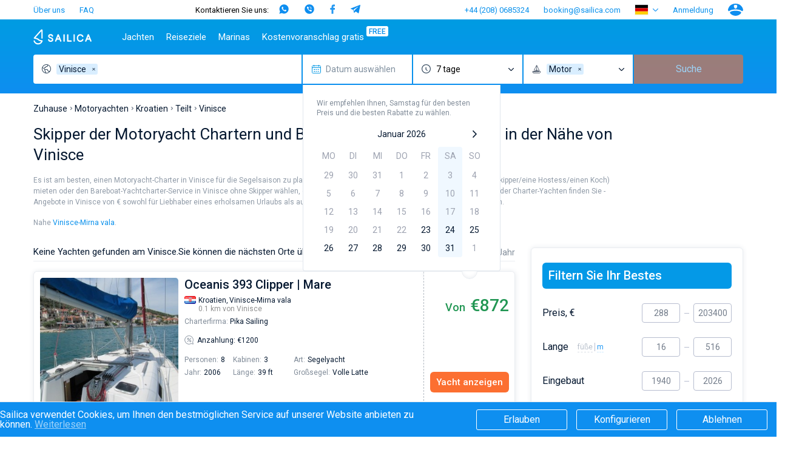

--- FILE ---
content_type: text/html; charset=UTF-8
request_url: https://sailica.com/de/catalog/croatia/vinisce/motor-yacht
body_size: 16042
content:
<!DOCTYPE html>
<html lang="de" style="overflow:hidden; touch-action:none;">
<head>
    <link rel="preconnect" href="https://fonts.googleapis.com/" crossorigin>
    <link rel="preconnect" href="https://fonts.gstatic.com/" crossorigin>
    <link rel="preload" href="https://fonts.googleapis.com/css?family=Roboto:400,500,700&subset=cyrillic" as="style" onload="this.onload=null;this.rel='stylesheet'" />
    <noscript>
        <link rel="stylesheet" media="screen" href="https://fonts.googleapis.com/css?family=Roboto:400,500,700&subset=cyrillic">
    </noscript>
    <meta name="msvalidate.01" content="860B7A7BB89EABCDAB2C9A288D507028"/>
    <meta charset="utf-8">
    <meta http-equiv="X-UA-Compatible" content="IE=edge">
    <title>Charter von der Motoryacht in Vinisce ▶️Sailica.com</title>
    <meta name="description" content="Charter von der Motoryacht oder Yachtcharter mit dem Skipper ☑️ Die besten Preise in Vinisce vom Yachtcharter-Service Sailica">
            <link rel="canonical" href="https://sailica.com/de/catalog/croatia/vinisce/motor-yacht">
    
    <meta name="robots" content="max-snippet:-1, max-image-preview:large, max-video-preview:-1"/>

                        <link rel="alternate" hreflang="en-gb" href="https://sailica.com/catalog/croatia/vinisce/motor-yacht">
                    <link rel="alternate" hreflang="en-us" href="https://sailica.com/catalog/croatia/vinisce/motor-yacht">
                    <link rel="alternate" hreflang="ru-ru" href="https://sailica.com/ru/catalog/croatia/vinisce/motor-yacht">
                    <link rel="alternate" hreflang="de-de" href="https://sailica.com/de/catalog/croatia/vinisce/motor-yacht">
                    <link rel="alternate" hreflang="uk-ua" href="https://sailica.ua/catalog/croatia/vinisce/motor-yacht">
                    <link rel="alternate" hreflang="en" href="https://sailica.com/catalog/croatia/vinisce/motor-yacht">
                    <link rel="alternate" hreflang="ru" href="https://sailica.com/ru/catalog/croatia/vinisce/motor-yacht">
                    <link rel="alternate" hreflang="de" href="https://sailica.com/de/catalog/croatia/vinisce/motor-yacht">
                    <link rel="alternate" hreflang="uk" href="https://sailica.ua/catalog/croatia/vinisce/motor-yacht">
                        <link rel="alternate" href="https://sailica.com/catalog/croatia/vinisce/motor-yacht" hreflang="x-default"/>
        <meta property="og:title" content="Charter von der Motoryacht in Vinisce ▶️Sailica.com">
    <meta property="og:description" content="Charter von der Motoryacht oder Yachtcharter mit dem Skipper ☑️ Die besten Preise in Vinisce vom Yachtcharter-Service Sailica">
    <meta property="og:image" content="https://sailica.com/frontend/img/og-de.png">
    <meta property="og:type" content="website">
    <meta property="og:url" content="https://sailica.com/de/catalog/croatia/vinisce/motor-yacht">
    <meta name="msapplication-navbutton-color" content="#377FE8">
    <meta name="apple-mobile-web-app-status-bar-style" content="#377FE8">
    <meta name="viewport" content="width=device-width, initial-scale=1, maximum-scale=1, user-scalable=no">
    <meta name="apple-itunes-app" content="app-id=1358778605">
    <link rel="apple-touch-icon" sizes="57x57" href="/icon/apple-icon-57x57.png">
    <link rel="apple-touch-icon" sizes="60x60" href="/icon/apple-icon-60x60.png">
    <link rel="apple-touch-icon" sizes="72x72" href="/icon/apple-icon-72x72.png">
    <link rel="apple-touch-icon" sizes="76x76" href="/icon/apple-icon-76x76.png">
    <link rel="apple-touch-icon" sizes="114x114" href="/icon/apple-icon-114x114.png">
    <link rel="apple-touch-icon" sizes="120x120" href="/icon/apple-icon-120x120.png">
    <link rel="apple-touch-icon" sizes="144x144" href="/icon/apple-icon-144x144.png">
    <link rel="apple-touch-icon" sizes="152x152" href="/icon/apple-icon-152x152.png">
    <link rel="apple-touch-icon" sizes="180x180" href="/icon/apple-icon-180x180.png">
    <link rel="icon" type="image/png" sizes="192x192" href="/icon/android-icon-192x192.png">
    <link rel="icon" type="image/png" sizes="32x32" href="/icon/favicon-32x32.png">
    <link rel="icon" type="image/png" sizes="96x96" href="/icon/favicon-96x96.png">
    <link rel="icon" type="image/png" sizes="16x16" href="/icon/favicon-16x16.png">
    <link rel="manifest" href="/icon/manifest.json">
    <meta name="yandex-verification" content="0c816fd7240f3676"/>
    <meta name="google-site-verification" content="3V9cBbRtPWdY1CeZFhVYkRD6kWTZMAx_AVOOrlogE4A"/>
    <meta name='wmail-verification' content='6534aaa24149bd483bfbf6d812abf281'/>
    <meta name="msapplication-TileColor" content="#377FE8">
    <meta name="msapplication-TileImage" content="/icon/ms-icon-144x144.png">
    <meta name="csrf-token" content="2WCqGiLIS7VOlTmO5JlMCnuUAV8BVQ2MbwvXiHev">
    <meta name="locale" content="de">
    <link rel="preload" media="screen" href="/frontend/app.css?id=126d4d8340ab2886c378" as="style" onload="this.onload=null;this.rel='stylesheet'">
    <noscript>
        <link rel="stylesheet" media="screen" href="/frontend/app.css?id=126d4d8340ab2886c378">
    </noscript>
    <style>
        i#solar-d-black,i#app-store-en,i#app-store-ru,i#app-store-de,i#app-store-ua{display: inline-block;background-repeat: no-repeat;background-position: center;background-size: contain;-webkit-transform: translateZ(0);transform: translateZ(0);}
        i#solar-d-black{width:118px;height:17px;background-image:url("/frontend/img/icon/solar-d-black-new.svg");}i#solar-d-black.lazy{background-image:none;}
        i#app-store-en{background-image: url("/frontend/img/icon/app-store-en.svg");}
        i#app-store-ru{background-image: url("/frontend/img/icon/app-store-ru.svg");}
        i#app-store-de{background-image: url("/frontend/img/icon/app-store-de.svg");}
        @media  only screen and (min-width:992px) and (max-width:1199px){.footer__bottom_column.last i#solar-d-black{width:90px;height:30px}.footer__bottom_column.last .footer__dev{font-size:12px}.footer__bottom_column.last .footer__app-store .app-store-de,.footer__bottom_column.last .footer__app-store .app-store-en,.footer__bottom_column.last .footer__app-store .app-store-ru{width:100px;height:35px}}
        .page_catalog .filters-wrapper .filters-content .founded.founded-desktop {
            display: block;
        }
        .wrapper-all{visibility:hidden;}
        .sailica-loader{position:fixed;width:140px;height:100px;top:0;bottom:0;margin:auto;z-index:9;pointer-events:none}i.sailica-loader__icon{background-image:url("data:image/svg+xml;utf8,<svg xmlns='http://www.w3.org/2000/svg' viewBox='0 0 14.93 24.97'><g data-name='Слой 2'><g data-name='Слой 1'><path data-name='path0 fill' d='M7.44 25A7.67 7.67 0 0 1 0 19.45a1 1 0 0 1 2-.52 5.67 5.67 0 0 0 10.44 1 10.17 10.17 0 0 1-2.85-.72 8.06 8.06 0 0 1-2.18-1.42 6.39 6.39 0 0 0-1.76-1.16 19.9 19.9 0 0 0-3.84-1C1 15.39.72 15.33.45 15a1 1 0 0 1 .15-1.4C1.44 12.68 12.12.66 12.23.54a1.52 1.52 0 0 1 2.65 1.08v12.74a1 1 0 0 1-1 1 1 1 0 0 1-1-1V2.93c-2.12 2.38-7.29 8.2-9.62 10.81a18.85 18.85 0 0 1 3.24 1 8.38 8.38 0 0 1 2.29 1.48 6.08 6.08 0 0 0 1.65 1.09 8.61 8.61 0 0 0 3.2.63 1.27 1.27 0 0 1 1.05.38 1 1 0 0 1 .24.77v.1A7.35 7.35 0 0 1 12.55 23a7.61 7.61 0 0 1-5.11 2z' style='fill:%232695e9'/></g></g></svg>");display:inline-block;background-repeat:no-repeat;background-position:center;background-size:contain;-webkit-transform:translateZ(0);transform:translateZ(0)}.sailica-loader__icon{width:60px;height:100%;margin-right:2px;-webkit-transform-origin:bottom center;-ms-transform-origin:bottom center;transform-origin:bottom center;-webkit-animation:2.4s ease-in-out infinite animBoat;animation:2.4s ease-in-out infinite animBoat}.sailica-loader__dote[dote-num="1"],.sailica-loader__dote[dote-num="2"],.sailica-loader__dote[dote-num="3"]{-webkit-animation:2.4s ease-in-out infinite moveDoteUp;animation:2.4s ease-in-out infinite moveDoteUp}.sailica-loader__dote{width:12px;height:12px;margin:0 3px;-webkit-border-radius:50%;border-radius:50%;background:#0e8ff0;overflow:hidden;-webkit-transform:translateY(6px) rotate(0) translateZ(0) scale(1);transform:translateY(6px) rotate(0) translateZ(0) scale(1)}.sailica-loader,.sailica-loader__dote{display:inline-block}.sailica-loader__dote[dote-num="2"]{-webkit-animation-delay:.3s;animation-delay:.3s}.sailica-loader__dote[dote-num="3"]{-webkit-animation-delay:.6s;animation-delay:.6s}@-webkit-keyframes animBoat{0%,100%{-webkit-transform:translateY(2px) rotate(4deg) translateZ(0) scale(1);transform:translateY(2px) rotate(4deg) translateZ(0) scale(1)}50%{-webkit-transform:translateY(-2px) rotate(-2deg) translateZ(0) scale(1);transform:translateY(-2px) rotate(-2deg) translateZ(0) scale(1)}}@keyframes  animBoat{0%,100%{-webkit-transform:translateY(2px) rotate(4deg) translateZ(0) scale(1);transform:translateY(2px) rotate(4deg) translateZ(0) scale(1)}50%{-webkit-transform:translateY(-2px) rotate(-2deg) translateZ(0) scale(1);transform:translateY(-2px) rotate(-2deg) translateZ(0) scale(1)}}@-webkit-keyframes moveDoteUp{0%,100%{-webkit-transform:translateY(6px);transform:translateY(6px)}50%{-webkit-transform:translateY(-6px);transform:translateY(-6px)}}@keyframes  moveDoteUp{0%,100%{-webkit-transform:translateY(6px);transform:translateY(6px)}50%{-webkit-transform:translateY(-6px);transform:translateY(-6px)}}
        #loading__container{display:flex;align-content:center;justify-content:center;height:100vh;width:100vw;font-family:Arial,sans-serif;font-size:16px;color:#3a4e68}#loading__container div{align-self:center}
    </style>

















                        <script>(function (w, d, s, l, i) {
        w[l] = w[l] || [];
        w[l].push({
            'gtm.start':
                new Date().getTime(), event: 'gtm.js'
        });
        var f = d.getElementsByTagName(s)[0],
            j = d.createElement(s), dl = l != 'dataLayer' ? '&l=' + l : '';
        j.defer = true;
        j.src =
            'https://www.googletagmanager.com/gtm.js?id=' + i + dl;
        f.parentNode.insertBefore(j, f);
    })(window, document, 'script', 'dataLayer', 'GTM-PKV9BTZ');
</script>
            
            <script type="application/ld+json">{"@context":"https://schema.org","@type":"BreadcrumbList","itemListElement":[{"@type":"ListItem","position":1,"name":"Zuhause","item":"https://sailica.com/de"},{"@type":"ListItem","position":2,"name":"Motoryachten","item":"https://sailica.com/de/catalog/motor-yacht"},{"@type":"ListItem","position":3,"name":"Kroatien","item":"https://sailica.com/de/catalog/croatia"},{"@type":"ListItem","position":4,"name":"Teilt","item":"https://sailica.com/de/catalog/croatia/region-split"},{"@type":"ListItem","position":5,"name":"Vinisce","item":"https://sailica.com/de/catalog/croatia/vinisce"}]}</script>
                    <script type="application/ld+json">{"@context":"https://schema.org","@type":"CreativeWorkSeries","name":"Charter von der Motoryacht in Vinisce ▶️Sailica.com","aggregateRating": {"@type": "AggregateRating","ratingValue": "4.75","bestRating": "5","ratingCount": "61"}}</script>
    </head><body class="body" style="overflow:hidden; touch-action:none;">
            <noscript>
    <iframe src="https://www.googletagmanager.com/ns.html?id=GTM-PKV9BTZ" height="0" width="0" style="display:none;visibility:hidden"></iframe>
</noscript>
    <div id="loading__container">
    <div class="sailica-loader-main">
    <i class="sailica-loader-main__icon"></i>
    <span class="sailica-loader-main__dote" dote-num="1"></span>
    <span class="sailica-loader-main__dote" dote-num="2"></span>
    <span class="sailica-loader-main__dote" dote-num="3"></span>
</div></div>
<div class="page wrapper-all" id="yacht-catalog-page"
     :class="[{'is-scroll-top': scroll.delta === -1}, {'is-mounted': isMounted}, {'is-desktop': isDesktop}, {'is-device': !isDesktop}]">
    <header class="hdr" :class="{'is-open': isHeaderBurger}" :style="headerInnerMobileStyle()">
    <div v-if="isDesktop" class="hdr-desktop">
        <div class="hdr-top content-area">
    <ul class="hdr-top-items">
        <li class="hdr-top-item">
            <a href="https://sailica.com/de/about-us"
               class="link  ">Über uns</a>
        </li>
            <li class="hdr-top-item">
            <a href="https://sailica.com/de/faq"
               class="link  ">FAQ</a>
        </li>
        </ul>
    <ul class="hdr-top-items">
        <li class="hdr-top-item">
    <div class="soc-text-block">
        Kontaktieren Sie uns:    </div>
    <div class="soc-head">
        <a href="https://wa.me/380934661696"
            rel="nofollow" target="_blank"
            class="social_head_link_wa"><i title="WhatsApp" class="wa-head"></i></a>
        <a href="viber://chat?number=380934661696"
            rel="nofollow" target="_blank"
            class="social__link social_head_link_viber"><i title="Viber" class="viber-head"></i></a>
        <a href="https://m.me/sailicacom"
            rel="nofollow" target="_blank"
            class="social_head_link_fb"><i title="Facebook" class="fb-head"></i></a>
        <a href="https://t.me/+380934661696"
            rel="nofollow" target="_blank"
            class="social_head_link_tg"><i title="Telegram" class="tg-head"></i></a>
    </div>
</li>
    </ul>
    <ul class="hdr-top-items">
        <li class="hdr-top-item">
            <a href="tel:+442080685324" class="link">+44 (208) 0685324</a>
        </li>
            <li class="hdr-top-item">
            <a href="/cdn-cgi/l/email-protection#5b3934343032353c1b283a323732383a75383436" class="link"><span class="__cf_email__" data-cfemail="cdafa2a2a6a4a3aa8dbeaca4a1a4aeace3aea2a0">[email&#160;protected]</span></a>
        </li>
            <li class="hdr-top-item">
        <span class="hdr-locale" :class="{open: isHeaderLanguages}" @click.stop="clickHeaderLanguages">
            <i class="flag de-locale-flag"></i>
        </span>
        <ul class="hdr-locale-list" :class="{open: isHeaderLanguages}" v-click-outside.stop="clickOutsideHeaderLanguages">
                                                <li class="hdr-locale-item">
                        <a id="hdr-locale-link-en" class="link" href="https://sailica.com/catalog/croatia/vinisce/motor-yacht" aria-label="Switch to en language">
                            <i class="flag en-locale-flag"></i>
                        </a>
                    </li>
                                                                <li class="hdr-locale-item">
                        <a id="hdr-locale-link-ru" class="link" href="https://sailica.com/ru/catalog/croatia/vinisce/motor-yacht" aria-label="Switch to ru language">
                            <i class="flag ru-locale-flag"></i>
                        </a>
                    </li>
                                                                                            <li class="hdr-locale-item">
                        <a id="hdr-locale-link-uk" class="link" href="https://sailica.ua/catalog/croatia/vinisce/motor-yacht" aria-label="Switch to uk language">
                            <i class="flag uk-locale-flag"></i>
                        </a>
                    </li>
                                    </ul>
    </li>
        <li v-if="lsAvailable" class="hdr-top-item favourites " :class="{'is-active': favouritesArr.length > 0}">
    <a href="https://sailica.com/de/wishlist" class="link" aria-label="Wishlist">
        <span v-if="favouritesArr.length !== 0" class="link-count">{{ favouritesArr.length }}</span>
        <span class="link-icon">
            <i class="heart heart-stroke-blue"></i>
            <i class="heart heart-fill-blue"></i>
        </span>
    </a>
</li>        <li class="hdr-top-item">
                    <button class="link" title="Anmeldung" @click.prevent="initModal('login')">
                Anmeldung            </button>
            </li>
    <li class="hdr-top-item user-icon">
        <button class="link" title="Konto" @click.prevent="initModal('login-singup')">
            <i class="user-blue"></i>
        </button>
    </li>
    </ul>
</div>        <div class="hdr-bottom">
    <div class="hdr-bottom-inner">
        <div class="hdr-menu">
            <div class="hdr-bottom-row content-area">
                <ul class="hdr-bottom-items">
                    <li class="hdr-bottom-item">
                        <a href="https://sailica.com/de" class="link logo ">
    <img src="/frontend/img/logo/sailica.svg" width="96" height="26" title="Jachtcharter: Mieten Sie eine Jacht, Segelboote und Katamarane bei Sailica Jacht Buchungssystem"
         alt="Jachtcharter: Mieten Sie eine Jacht, Segelboote und Katamarane bei Sailica Jacht Buchungssystem">
</a>                    </li>
                </ul>
                <ul class="hdr-bottom-items">
                    <li class="hdr-bottom-item is-active " @mouseover.stop="mouseOverHdrMenuItem($event)" @mouseleave.stop="mouseLeaveHdrMenuItem($event)">
        <a class="link color-1" href="https://sailica.com/de/catalog">Jachten</a>
                    <div class="hdr-bottom-sub-items-block">
                <ul class="hdr-bottom-sub-items-columns content-area">
                                            <li class="hdr-bottom-sub-items-column for-catalog">
                            <ul class="hdr-bottom-sub-items">
                                                                    <li class="hdr-bottom-sub-item  ">
                                                                                    <span class="link color-1">Beliebte Länder</span>
                                                                                                                            <ul class="hdr-bottom-sub-item-children">
                                                                                                    <li class="hdr-bottom-sub-item-child  ">
                                                        <a class="link color-1" href="https://sailica.com/de/catalog/croatia">
                                                            <span>Kroatien</span>
                                                        </a>
                                                    </li>
                                                                                                    <li class="hdr-bottom-sub-item-child  ">
                                                        <a class="link color-1" href="https://sailica.com/de/catalog/greece">
                                                            <span>Griechenland</span>
                                                        </a>
                                                    </li>
                                                                                                    <li class="hdr-bottom-sub-item-child  ">
                                                        <a class="link color-1" href="https://sailica.com/de/catalog/italy">
                                                            <span>Italien</span>
                                                        </a>
                                                    </li>
                                                                                                    <li class="hdr-bottom-sub-item-child  ">
                                                        <a class="link color-1" href="https://sailica.com/de/catalog/turkey">
                                                            <span>Türkei</span>
                                                        </a>
                                                    </li>
                                                                                                    <li class="hdr-bottom-sub-item-child  ">
                                                        <a class="link color-1" href="https://sailica.com/de/catalog/spain">
                                                            <span>Spanien</span>
                                                        </a>
                                                    </li>
                                                                                                    <li class="hdr-bottom-sub-item-child  ">
                                                        <a class="link color-1" href="https://sailica.com/de/catalog/france">
                                                            <span>Frankreich</span>
                                                        </a>
                                                    </li>
                                                                                                    <li class="hdr-bottom-sub-item-child  ">
                                                        <a class="link color-1" href="https://sailica.com/de/catalog/seychelles">
                                                            <span>Seychellen</span>
                                                        </a>
                                                    </li>
                                                                                                    <li class="hdr-bottom-sub-item-child  ">
                                                        <a class="link color-1" href="https://sailica.com/de/catalog/british-virgin-islands">
                                                            <span>Britische Jungferninseln</span>
                                                        </a>
                                                    </li>
                                                                                                    <li class="hdr-bottom-sub-item-child  ">
                                                        <a class="link color-1" href="https://sailica.com/de/catalog/martinique">
                                                            <span>Martinique</span>
                                                        </a>
                                                    </li>
                                                                                                    <li class="hdr-bottom-sub-item-child  ">
                                                        <a class="link color-1" href="https://sailica.com/de/catalog/bahamas">
                                                            <span>Bahamas</span>
                                                        </a>
                                                    </li>
                                                                                            </ul>
                                                                            </li>
                                                            </ul>
                        </li>
                                            <li class="hdr-bottom-sub-items-column for-catalog">
                            <ul class="hdr-bottom-sub-items">
                                                                    <li class="hdr-bottom-sub-item  ">
                                                                                    <span class="link color-1">Beliebte Reiseziele</span>
                                                                                                                            <ul class="hdr-bottom-sub-item-children">
                                                                                                    <li class="hdr-bottom-sub-item-child  ">
                                                        <a class="link color-1" href="https://sailica.com/de/catalog/croatia/region-split">
                                                            <span>Teilt</span>
                                                        </a>
                                                    </li>
                                                                                                    <li class="hdr-bottom-sub-item-child  ">
                                                        <a class="link color-1" href="https://sailica.com/de/catalog/croatia/region-sibenik">
                                                            <span>Sibenik</span>
                                                        </a>
                                                    </li>
                                                                                                    <li class="hdr-bottom-sub-item-child  ">
                                                        <a class="link color-1" href="https://sailica.com/de/catalog/croatia/region-zadar">
                                                            <span>Zadar</span>
                                                        </a>
                                                    </li>
                                                                                                    <li class="hdr-bottom-sub-item-child  ">
                                                        <a class="link color-1" href="https://sailica.com/de/catalog/italy/sardinia">
                                                            <span>Sardinien</span>
                                                        </a>
                                                    </li>
                                                                                                    <li class="hdr-bottom-sub-item-child  ">
                                                        <a class="link color-1" href="https://sailica.com/de/catalog/italy/sicily">
                                                            <span>Sizilien</span>
                                                        </a>
                                                    </li>
                                                                                                    <li class="hdr-bottom-sub-item-child  ">
                                                        <a class="link color-1" href="https://sailica.com/de/catalog/spain/region-ibiza">
                                                            <span>Ibiza</span>
                                                        </a>
                                                    </li>
                                                                                                    <li class="hdr-bottom-sub-item-child  ">
                                                        <a class="link color-1" href="https://sailica.com/de/catalog/greece/athens">
                                                            <span>Athen</span>
                                                        </a>
                                                    </li>
                                                                                                    <li class="hdr-bottom-sub-item-child  ">
                                                        <a class="link color-1" href="https://sailica.com/de/catalog/greece/lefkada">
                                                            <span>Lefkada</span>
                                                        </a>
                                                    </li>
                                                                                                    <li class="hdr-bottom-sub-item-child  ">
                                                        <a class="link color-1" href="https://sailica.com/de/catalog/greece/corfu">
                                                            <span>Korfu</span>
                                                        </a>
                                                    </li>
                                                                                                    <li class="hdr-bottom-sub-item-child  ">
                                                        <a class="link color-1" href="https://sailica.com/de/catalog/turkey/region-mugla">
                                                            <span>Region Mugla</span>
                                                        </a>
                                                    </li>
                                                                                            </ul>
                                                                            </li>
                                                            </ul>
                        </li>
                                            <li class="hdr-bottom-sub-items-column for-catalog">
                            <ul class="hdr-bottom-sub-items">
                                                                    <li class="hdr-bottom-sub-item  ">
                                                                                    <span class="link color-1">Beliebte Marinas</span>
                                                                                                                            <ul class="hdr-bottom-sub-item-children">
                                                                                                    <li class="hdr-bottom-sub-item-child  ">
                                                        <a class="link color-1" href="https://sailica.com/de/catalog/greece/alimos-marina">
                                                            <span>Alimos Marina</span>
                                                        </a>
                                                    </li>
                                                                                                    <li class="hdr-bottom-sub-item-child  ">
                                                        <a class="link color-1" href="https://sailica.com/de/catalog/greece/lefkas">
                                                            <span>D-Marin Lefkas</span>
                                                        </a>
                                                    </li>
                                                                                                    <li class="hdr-bottom-sub-item-child  ">
                                                        <a class="link color-1" href="https://sailica.com/de/catalog/croatia/marina-dalmacija">
                                                            <span>Marina Dalmacija</span>
                                                        </a>
                                                    </li>
                                                                                                    <li class="hdr-bottom-sub-item-child  ">
                                                        <a class="link color-1" href="https://sailica.com/de/catalog/greece/marina-gouvia">
                                                            <span>D-Marin Gouvia Marina</span>
                                                        </a>
                                                    </li>
                                                                                                    <li class="hdr-bottom-sub-item-child  ">
                                                        <a class="link color-1" href="https://sailica.com/de/catalog/croatia/marina-baotic">
                                                            <span>Marina Baotic</span>
                                                        </a>
                                                    </li>
                                                                                                    <li class="hdr-bottom-sub-item-child  ">
                                                        <a class="link color-1" href="https://sailica.com/de/catalog/croatia/marina-mandalina">
                                                            <span>Marina Mandalina</span>
                                                        </a>
                                                    </li>
                                                                                                    <li class="hdr-bottom-sub-item-child  ">
                                                        <a class="link color-1" href="https://sailica.com/de/catalog/croatia/marina-kornati">
                                                            <span>Marina Kornati</span>
                                                        </a>
                                                    </li>
                                                                                                    <li class="hdr-bottom-sub-item-child  ">
                                                        <a class="link color-1" href="https://sailica.com/de/catalog/croatia/marina-kastela">
                                                            <span>Marina Kastela</span>
                                                        </a>
                                                    </li>
                                                                                                    <li class="hdr-bottom-sub-item-child  ">
                                                        <a class="link color-1" href="https://sailica.com/de/catalog/croatia/aci-dubrovnik">
                                                            <span>ACI Dubrovnik</span>
                                                        </a>
                                                    </li>
                                                                                                    <li class="hdr-bottom-sub-item-child  ">
                                                        <a class="link color-1" href="https://sailica.com/de/catalog/croatia/veruda">
                                                            <span>Veruda</span>
                                                        </a>
                                                    </li>
                                                                                            </ul>
                                                                            </li>
                                                            </ul>
                        </li>
                                            <li class="hdr-bottom-sub-items-column for-catalog">
                            <ul class="hdr-bottom-sub-items">
                                                                    <li class="hdr-bottom-sub-item  ">
                                                                                    <span class="link color-1">Beliebte Marken</span>
                                                                                                                            <ul class="hdr-bottom-sub-item-children">
                                                                                                    <li class="hdr-bottom-sub-item-child  ">
                                                        <a class="link color-1" href="https://sailica.com/de/catalog/beneteau">
                                                            <span>Beneteau</span>
                                                        </a>
                                                    </li>
                                                                                                    <li class="hdr-bottom-sub-item-child  ">
                                                        <a class="link color-1" href="https://sailica.com/de/catalog/jeanneau">
                                                            <span>Jeanneau</span>
                                                        </a>
                                                    </li>
                                                                                                    <li class="hdr-bottom-sub-item-child  ">
                                                        <a class="link color-1" href="https://sailica.com/de/catalog/bavaria">
                                                            <span>Bavaria</span>
                                                        </a>
                                                    </li>
                                                                                                    <li class="hdr-bottom-sub-item-child  ">
                                                        <a class="link color-1" href="https://sailica.com/de/catalog/dufour">
                                                            <span>Dufour</span>
                                                        </a>
                                                    </li>
                                                                                                    <li class="hdr-bottom-sub-item-child  ">
                                                        <a class="link color-1" href="https://sailica.com/de/catalog/elan">
                                                            <span>Elan</span>
                                                        </a>
                                                    </li>
                                                                                                    <li class="hdr-bottom-sub-item-child  ">
                                                        <a class="link color-1" href="https://sailica.com/de/catalog/hanse">
                                                            <span>Hanse</span>
                                                        </a>
                                                    </li>
                                                                                                    <li class="hdr-bottom-sub-item-child  ">
                                                        <a class="link color-1" href="https://sailica.com/de/catalog/excess">
                                                            <span>Excess</span>
                                                        </a>
                                                    </li>
                                                                                                    <li class="hdr-bottom-sub-item-child  ">
                                                        <a class="link color-1" href="https://sailica.com/de/catalog/lagoon">
                                                            <span>Lagoon</span>
                                                        </a>
                                                    </li>
                                                                                                    <li class="hdr-bottom-sub-item-child  ">
                                                        <a class="link color-1" href="https://sailica.com/de/catalog/bali-catamarans">
                                                            <span>Bali</span>
                                                        </a>
                                                    </li>
                                                                                                    <li class="hdr-bottom-sub-item-child  ">
                                                        <a class="link color-1" href="https://sailica.com/de/catalog/fountaine-pajot">
                                                            <span>Fountaine Pajot</span>
                                                        </a>
                                                    </li>
                                                                                                    <li class="hdr-bottom-sub-item-child  ">
                                                        <a class="link color-1" href="https://sailica.com/de/catalog/leopard-catamarans">
                                                            <span>Leopard</span>
                                                        </a>
                                                    </li>
                                                                                            </ul>
                                                                            </li>
                                                            </ul>
                        </li>
                                            <li class="hdr-bottom-sub-items-column for-catalog">
                            <ul class="hdr-bottom-sub-items">
                                                                    <li class="hdr-bottom-sub-item  ">
                                                                                    <a class="link color-1"
                                               href="https://sailica.com/de/catalog/catamaran">Kathamarans</a>
                                                                                                                            <ul class="hdr-bottom-sub-item-children">
                                                                                                    <li class="hdr-bottom-sub-item-child  ">
                                                        <a class="link color-1" href="https://sailica.com/de/catalog?models=lagoon-40">
                                                            <span>Lagoon 40</span>
                                                        </a>
                                                    </li>
                                                                                                    <li class="hdr-bottom-sub-item-child  ">
                                                        <a class="link color-1" href="https://sailica.com/de/catalog?models=lagoon-42">
                                                            <span>Lagoon 42</span>
                                                        </a>
                                                    </li>
                                                                                                    <li class="hdr-bottom-sub-item-child  ">
                                                        <a class="link color-1" href="https://sailica.com/de/catalog?models=lagoon-46">
                                                            <span>Lagoon 46</span>
                                                        </a>
                                                    </li>
                                                                                                    <li class="hdr-bottom-sub-item-child  ">
                                                        <a class="link color-1" href="https://sailica.com/de/catalog?models=lagoon-50">
                                                            <span>Lagoon 50</span>
                                                        </a>
                                                    </li>
                                                                                                    <li class="hdr-bottom-sub-item-child  ">
                                                        <a class="link color-1" href="https://sailica.com/de/catalog?models=bali-catspace">
                                                            <span>Bali Catspace</span>
                                                        </a>
                                                    </li>
                                                                                                    <li class="hdr-bottom-sub-item-child  ">
                                                        <a class="link color-1" href="https://sailica.com/de/catalog?models=bali-42">
                                                            <span>Bali 4.2</span>
                                                        </a>
                                                    </li>
                                                                                                    <li class="hdr-bottom-sub-item-child  ">
                                                        <a class="link color-1" href="https://sailica.com/de/catalog?models=bali-46">
                                                            <span>Bali 4.6</span>
                                                        </a>
                                                    </li>
                                                                                                    <li class="hdr-bottom-sub-item-child  ">
                                                        <a class="link color-1" href="https://sailica.com/de/catalog?models=bali-54">
                                                            <span>Bali 5.4</span>
                                                        </a>
                                                    </li>
                                                                                                    <li class="hdr-bottom-sub-item-child  ">
                                                        <a class="link color-1" href="https://sailica.com/de/catalog?models=astrea-42-4-2-cab">
                                                            <span>Astrea 42</span>
                                                        </a>
                                                    </li>
                                                                                                    <li class="hdr-bottom-sub-item-child  ">
                                                        <a class="link color-1" href="https://sailica.com/de/catalog?models=excess-11">
                                                            <span>Excess 11</span>
                                                        </a>
                                                    </li>
                                                                                            </ul>
                                                                            </li>
                                                            </ul>
                        </li>
                                            <li class="hdr-bottom-sub-items-column for-catalog">
                            <ul class="hdr-bottom-sub-items">
                                                                    <li class="hdr-bottom-sub-item  ">
                                                                                    <a class="link color-1"
                                               href="https://sailica.com/de/catalog/sailing-yacht">Segelyachten</a>
                                                                                                                            <ul class="hdr-bottom-sub-item-children">
                                                                                                    <li class="hdr-bottom-sub-item-child  ">
                                                        <a class="link color-1" href="https://sailica.com/de/catalog?models=bavaria-c42">
                                                            <span>Bavaria C42</span>
                                                        </a>
                                                    </li>
                                                                                                    <li class="hdr-bottom-sub-item-child  ">
                                                        <a class="link color-1" href="https://sailica.com/de/catalog?models=bavaria-cruiser-46">
                                                            <span>Bavaria Cruiser 46</span>
                                                        </a>
                                                    </li>
                                                                                                    <li class="hdr-bottom-sub-item-child  ">
                                                        <a class="link color-1" href="https://sailica.com/de/catalog?models=bavaria-cruiser-51">
                                                            <span>Bavaria Cruiser 51</span>
                                                        </a>
                                                    </li>
                                                                                                    <li class="hdr-bottom-sub-item-child  ">
                                                        <a class="link color-1" href="https://sailica.com/de/catalog?models=oceanis-401">
                                                            <span>Oceanis 40.1</span>
                                                        </a>
                                                    </li>
                                                                                                    <li class="hdr-bottom-sub-item-child  ">
                                                        <a class="link color-1" href="https://sailica.com/de/catalog?models=oceanis-461">
                                                            <span>Oceanis 46.1</span>
                                                        </a>
                                                    </li>
                                                                                                    <li class="hdr-bottom-sub-item-child  ">
                                                        <a class="link color-1" href="https://sailica.com/de/catalog?models=oceanis-511">
                                                            <span>Oceanis 51.1</span>
                                                        </a>
                                                    </li>
                                                                                                    <li class="hdr-bottom-sub-item-child  ">
                                                        <a class="link color-1" href="https://sailica.com/de/catalog?models=jeanneau-54">
                                                            <span>Jeanneau 54</span>
                                                        </a>
                                                    </li>
                                                                                                    <li class="hdr-bottom-sub-item-child  ">
                                                        <a class="link color-1" href="https://sailica.com/de/catalog?models=sun-odyssey-440">
                                                            <span>Sun Odyssey 440</span>
                                                        </a>
                                                    </li>
                                                                                                    <li class="hdr-bottom-sub-item-child  ">
                                                        <a class="link color-1" href="https://sailica.com/de/catalog?models=sun-odyssey-410">
                                                            <span>Sun Odyssey 410</span>
                                                        </a>
                                                    </li>
                                                                                                    <li class="hdr-bottom-sub-item-child  ">
                                                        <a class="link color-1" href="https://sailica.com/de/catalog?models=dufour-460-grand-large">
                                                            <span>Dufour 46 GL</span>
                                                        </a>
                                                    </li>
                                                                                            </ul>
                                                                            </li>
                                                            </ul>
                        </li>
                                    </ul>
            </div>
            </li>
    <li class="hdr-bottom-item  " @mouseover.stop="mouseOverHdrMenuItem($event)" @mouseleave.stop="mouseLeaveHdrMenuItem($event)">
        <a class="link color-1" href="https://sailica.com/de/destinations">Reiseziele</a>
                    <div class="hdr-bottom-sub-items-block">
                <ul class="hdr-bottom-sub-items-columns content-area">
                                            <li class="hdr-bottom-sub-items-column">
                            <ul class="hdr-bottom-sub-items">
                                                                    <li class="hdr-bottom-sub-item  ">
                                                                                    <a class="link color-1"
                                               href="https://sailica.com/de/destinations/croatia">Kroatien</a>
                                                                                                                            <ul class="hdr-bottom-sub-item-children">
                                                                                                    <li class="hdr-bottom-sub-item-child  ">
                                                        <a class="link color-1" href="https://sailica.com/de/destinations/zadar">
                                                            <span>Zadar</span>
                                                        </a>
                                                    </li>
                                                                                                    <li class="hdr-bottom-sub-item-child  ">
                                                        <a class="link color-1" href="https://sailica.com/de/destinations/split">
                                                            <span>Split</span>
                                                        </a>
                                                    </li>
                                                                                                    <li class="hdr-bottom-sub-item-child  ">
                                                        <a class="link color-1" href="https://sailica.com/de/destinations/dubrovnik">
                                                            <span>Dubrovnik</span>
                                                        </a>
                                                    </li>
                                                                                                    <li class="hdr-bottom-sub-item-child  ">
                                                        <a class="link color-1" href="https://sailica.com/de/destinations/biograd">
                                                            <span>Biograd</span>
                                                        </a>
                                                    </li>
                                                                                            </ul>
                                                                            </li>
                                                            </ul>
                        </li>
                                            <li class="hdr-bottom-sub-items-column">
                            <ul class="hdr-bottom-sub-items">
                                                                    <li class="hdr-bottom-sub-item  ">
                                                                                    <a class="link color-1"
                                               href="https://sailica.com/de/destinations/greece">Griechenland</a>
                                                                                                                            <ul class="hdr-bottom-sub-item-children">
                                                                                                    <li class="hdr-bottom-sub-item-child  ">
                                                        <a class="link color-1" href="https://sailica.com/de/destinations/athens">
                                                            <span>Athen</span>
                                                        </a>
                                                    </li>
                                                                                                    <li class="hdr-bottom-sub-item-child  ">
                                                        <a class="link color-1" href="https://sailica.com/de/destinations/lefkada">
                                                            <span>Lefkada</span>
                                                        </a>
                                                    </li>
                                                                                                    <li class="hdr-bottom-sub-item-child  ">
                                                        <a class="link color-1" href="https://sailica.com/de/destinations/corfu">
                                                            <span>Korfu</span>
                                                        </a>
                                                    </li>
                                                                                                    <li class="hdr-bottom-sub-item-child  ">
                                                        <a class="link color-1" href="https://sailica.com/de/destinations/volos">
                                                            <span>Volos</span>
                                                        </a>
                                                    </li>
                                                                                                    <li class="hdr-bottom-sub-item-child  ">
                                                        <a class="link color-1" href="https://sailica.com/de/destinations/lavrion">
                                                            <span>Lavrion</span>
                                                        </a>
                                                    </li>
                                                                                            </ul>
                                                                            </li>
                                                            </ul>
                        </li>
                                            <li class="hdr-bottom-sub-items-column">
                            <ul class="hdr-bottom-sub-items">
                                                                    <li class="hdr-bottom-sub-item  ">
                                                                                    <a class="link color-1"
                                               href="https://sailica.com/de/destinations/spain">Spanien</a>
                                                                                                                            <ul class="hdr-bottom-sub-item-children">
                                                                                                    <li class="hdr-bottom-sub-item-child  ">
                                                        <a class="link color-1" href="https://sailica.com/de/destinations/region-mallorca">
                                                            <span>Mallorca</span>
                                                        </a>
                                                    </li>
                                                                                                    <li class="hdr-bottom-sub-item-child  ">
                                                        <a class="link color-1" href="https://sailica.com/de/destinations/ibiza">
                                                            <span>Ibiza</span>
                                                        </a>
                                                    </li>
                                                                                                    <li class="hdr-bottom-sub-item-child  ">
                                                        <a class="link color-1" href="https://sailica.com/de/destinations/gran-canaria-city">
                                                            <span>Gran Canaria</span>
                                                        </a>
                                                    </li>
                                                                                                    <li class="hdr-bottom-sub-item-child  ">
                                                        <a class="link color-1" href="https://sailica.com/de/destinations/canary-islands">
                                                            <span>Kanarischen Inseln</span>
                                                        </a>
                                                    </li>
                                                                                                    <li class="hdr-bottom-sub-item-child  ">
                                                        <a class="link color-1" href="https://sailica.com/de/destinations/tenerife">
                                                            <span>Teneriffa</span>
                                                        </a>
                                                    </li>
                                                                                                    <li class="hdr-bottom-sub-item-child  ">
                                                        <a class="link color-1" href="https://sailica.com/de/destinations/balearic-islands">
                                                            <span>Balearen</span>
                                                        </a>
                                                    </li>
                                                                                            </ul>
                                                                            </li>
                                                            </ul>
                        </li>
                                            <li class="hdr-bottom-sub-items-column">
                            <ul class="hdr-bottom-sub-items">
                                                                    <li class="hdr-bottom-sub-item  ">
                                                                                    <a class="link color-1"
                                               href="https://sailica.com/de/destinations/portugal">Portugal</a>
                                                                                                                            <ul class="hdr-bottom-sub-item-children">
                                                                                                    <li class="hdr-bottom-sub-item-child  ">
                                                        <a class="link color-1" href="https://sailica.com/de/destinations/azores-islands">
                                                            <span>Azoren</span>
                                                        </a>
                                                    </li>
                                                                                                    <li class="hdr-bottom-sub-item-child  ">
                                                        <a class="link color-1" href="https://sailica.com/de/destinations/region-madeira">
                                                            <span>Madeira</span>
                                                        </a>
                                                    </li>
                                                                                            </ul>
                                                                            </li>
                                                            </ul>
                        </li>
                                            <li class="hdr-bottom-sub-items-column">
                            <ul class="hdr-bottom-sub-items">
                                                                    <li class="hdr-bottom-sub-item  ">
                                                                                    <a class="link color-1"
                                               href="https://sailica.com/de/destinations/italy">Italien</a>
                                                                                                                            <ul class="hdr-bottom-sub-item-children">
                                                                                                    <li class="hdr-bottom-sub-item-child  ">
                                                        <a class="link color-1" href="https://sailica.com/de/destinations/sicily">
                                                            <span>Sizilien</span>
                                                        </a>
                                                    </li>
                                                                                                    <li class="hdr-bottom-sub-item-child  ">
                                                        <a class="link color-1" href="https://sailica.com/de/destinations/sardinia">
                                                            <span>Sardinien</span>
                                                        </a>
                                                    </li>
                                                                                                    <li class="hdr-bottom-sub-item-child  ">
                                                        <a class="link color-1" href="https://sailica.com/de/destinations/salerno">
                                                            <span>Salerno</span>
                                                        </a>
                                                    </li>
                                                                                                    <li class="hdr-bottom-sub-item-child  ">
                                                        <a class="link color-1" href="https://sailica.com/de/destinations/naples">
                                                            <span>Neapel</span>
                                                        </a>
                                                    </li>
                                                                                                    <li class="hdr-bottom-sub-item-child  ">
                                                        <a class="link color-1" href="https://sailica.com/de/destinations/amalfi">
                                                            <span>Amalfi</span>
                                                        </a>
                                                    </li>
                                                                                            </ul>
                                                                            </li>
                                                            </ul>
                        </li>
                                            <li class="hdr-bottom-sub-items-column">
                            <ul class="hdr-bottom-sub-items">
                                                                    <li class="hdr-bottom-sub-item  ">
                                                                                    <a class="link color-1"
                                               href="https://sailica.com/de/destinations/turkey">Türkei</a>
                                                                                                                            <ul class="hdr-bottom-sub-item-children">
                                                                                                    <li class="hdr-bottom-sub-item-child  ">
                                                        <a class="link color-1" href="https://sailica.com/de/destinations/marmaris">
                                                            <span>Marmaris</span>
                                                        </a>
                                                    </li>
                                                                                                    <li class="hdr-bottom-sub-item-child  ">
                                                        <a class="link color-1" href="https://sailica.com/de/destinations/gocek">
                                                            <span>Gocek</span>
                                                        </a>
                                                    </li>
                                                                                                    <li class="hdr-bottom-sub-item-child  ">
                                                        <a class="link color-1" href="https://sailica.com/de/destinations/fethiye">
                                                            <span>Fethiye</span>
                                                        </a>
                                                    </li>
                                                                                                    <li class="hdr-bottom-sub-item-child  ">
                                                        <a class="link color-1" href="https://sailica.com/de/destinations/bodrum">
                                                            <span>Bodrum</span>
                                                        </a>
                                                    </li>
                                                                                            </ul>
                                                                            </li>
                                                            </ul>
                        </li>
                                            <li class="hdr-bottom-sub-items-column">
                            <ul class="hdr-bottom-sub-items">
                                                                    <li class="hdr-bottom-sub-item  ">
                                                                                    <a class="link color-1"
                                               href="https://sailica.com/de/destinations/caribbean-islands">Karibische Inseln</a>
                                                                                                                            <ul class="hdr-bottom-sub-item-children">
                                                                                                    <li class="hdr-bottom-sub-item-child  ">
                                                        <a class="link color-1" href="https://sailica.com/de/destinations/bahamas">
                                                            <span>Bahamas</span>
                                                        </a>
                                                    </li>
                                                                                                    <li class="hdr-bottom-sub-item-child  ">
                                                        <a class="link color-1" href="https://sailica.com/de/destinations/british-virgin-islands">
                                                            <span>Britische Jungferninseln</span>
                                                        </a>
                                                    </li>
                                                                                                    <li class="hdr-bottom-sub-item-child  ">
                                                        <a class="link color-1" href="https://sailica.com/de/destinations/martinique">
                                                            <span>Martinique</span>
                                                        </a>
                                                    </li>
                                                                                                    <li class="hdr-bottom-sub-item-child  ">
                                                        <a class="link color-1" href="https://sailica.com/de/destinations/st-lucia">
                                                            <span>St Lucia</span>
                                                        </a>
                                                    </li>
                                                                                            </ul>
                                                                            </li>
                                                            </ul>
                        </li>
                                            <li class="hdr-bottom-sub-items-column">
                            <ul class="hdr-bottom-sub-items">
                                                                    <li class="hdr-bottom-sub-item  ">
                                                                                    <a class="link color-1"
                                               href="https://sailica.com/de/destinations/montenegro">Montenegro</a>
                                                                                                                    </li>
                                                                    <li class="hdr-bottom-sub-item  ">
                                                                                    <a class="link color-1"
                                               href="https://sailica.com/de/destinations/norway">Norwegen</a>
                                                                                                                    </li>
                                                                    <li class="hdr-bottom-sub-item  ">
                                                                                    <a class="link color-1"
                                               href="https://sailica.com/de/destinations/seychelles">Seychellen</a>
                                                                                                                    </li>
                                                                    <li class="hdr-bottom-sub-item  ">
                                                                                    <a class="link color-1"
                                               href="https://sailica.com/de/destinations/thailand">Thailand</a>
                                                                                                                    </li>
                                                            </ul>
                        </li>
                                    </ul>
            </div>
            </li>
    <li class="hdr-bottom-item  " @mouseover.stop="mouseOverHdrMenuItem($event)" @mouseleave.stop="mouseLeaveHdrMenuItem($event)">
        <a class="link color-1" href="https://sailica.com/de/marines">Marinas</a>
            </li>
<li class="hdr-bottom-item">
    <a href="https://sailica.com/de/request-for-rent" class="link color-1 ">
        <span class="with-marker">
            Kostenvoranschlag gratis            <i class="marker">free</i>
        </span>
    </a>
</li>                </ul>
            </div>
        </div>
        <div class="hdr-form content-area">
            <form-filter
        v-if="isApiData"
        ref="formFilterComponent"
        :is-catalog="isCatalogPage"
        :is-desktop="isDesktop"
        :is-search-url="isSearchUrl"
        :filter="formFilter"
        :locale="locale"
        :data="apiData.data"
        :translations="apiData.translations"
        :search-url="searchUrl"
        @on-change="formFilterChange">
</form-filter>
<div v-else class="form-filter is-no-api-data">
    <div class="form-filter-item"></div>
    <div class="form-filter-item"></div>
    <div class="form-filter-item"></div>
    <div class="form-filter-item"></div>
    <div class="form-filter-item"></div>
</div>        </div>
    </div>
</div>    </div>
    <div v-else class="hdr-mobile">
        <div class="hdr-mobile-inner" :style="headerInnerMobileStyle()">
    <div class="content-area">
        <div class="hdr-top">
            <div class="hdr-logo">
                <a href="https://sailica.com/de" class="link logo ">
    <img src="/frontend/img/logo/sailica.svg" width="96" height="26" title="Jachtcharter: Mieten Sie eine Jacht, Segelboote und Katamarane bei Sailica Jacht Buchungssystem"
         alt="Jachtcharter: Mieten Sie eine Jacht, Segelboote und Katamarane bei Sailica Jacht Buchungssystem">
</a>            </div>
            <div class="hdr-form" :class="{'is-close': isHeaderFormClose}" v-click-outside.stop="clickOutsideHeaderForm">
                <form-filter
        v-if="isApiData"
        ref="formFilterComponent"
        :is-catalog="isCatalogPage"
        :is-desktop="isDesktop"
        :is-search-url="isSearchUrl"
        :filter="formFilter"
        :locale="locale"
        :data="apiData.data"
        :translations="apiData.translations"
        :search-url="searchUrl"
        @on-change="formFilterChange">
</form-filter>
<div v-else class="form-filter is-no-api-data">
    <div class="form-filter-item"></div>
    <div class="form-filter-item"></div>
    <div class="form-filter-item"></div>
    <div class="form-filter-item"></div>
    <div class="form-filter-item"></div>
</div>                <div v-if="isApiData" class="hdr-form-open" :class="{'is-active': isHeaderFormOpenBtnHtml}">
                    <button class="btn" @click="clickHeaderFormOpenBtn()">
                        <span v-html="headerFormOpenBtnHtml()"></span>
                    </button>
                </div>
                <div class="hdr-form-close">
                    <button class="btn" @click="clickHeaderFormCloseBtn()"></button>
                </div>
            </div>
            <div class="hdr-burger">
                <button type="button" class="btn burger" :class="{'is-active': isHeaderBurger}" @click="clickBurgerMenu()" title="Main menu">
        <span class="burger-lines">
            <i class="burger-line"></i>
            <i class="burger-line"></i>
            <i class="burger-line"></i>
        </span>
</button>            </div>
        </div>
    </div>
    <div class="hdr-menu">
        <div class="hdr-menu-inner">
    <div class="hdr-menu-bock content-area">
        <ul class="hdr-menu-list">
            <li class="hdr-menu-item is-active ">
        <a class="link color-1" href="https://sailica.com/de/catalog">Jachten</a>
                    <button type="button" class="hdr-menu-btn" @click="clickMobileMenuBtn($event.target)" title="Main menu option">
                <i class="arrow-up-solid-white"></i>
            </button>
            <ul class="hdr-menu-sub-items">
                                                            <li class="hdr-menu-sub-item  ">
                            <a class="link color-1"
                               href="">Beliebte Länder</a>
                                                            <button type="button" class="hdr-menu-btn" @click="clickMobileMenuBtn($event.target)" title="Sub menu option">
                                    <i class="arrow-up-solid-white"></i>
                                </button>
                                <ul class="hdr-menu-sub-items">
                                                                            <li class="hdr-menu-sub-item  ">
                                            <a class="link color-1" href="https://sailica.com/de/catalog/croatia">
                                                <span>Kroatien</span>
                                            </a>
                                        </li>
                                                                            <li class="hdr-menu-sub-item  ">
                                            <a class="link color-1" href="https://sailica.com/de/catalog/greece">
                                                <span>Griechenland</span>
                                            </a>
                                        </li>
                                                                            <li class="hdr-menu-sub-item  ">
                                            <a class="link color-1" href="https://sailica.com/de/catalog/italy">
                                                <span>Italien</span>
                                            </a>
                                        </li>
                                                                            <li class="hdr-menu-sub-item  ">
                                            <a class="link color-1" href="https://sailica.com/de/catalog/turkey">
                                                <span>Türkei</span>
                                            </a>
                                        </li>
                                                                            <li class="hdr-menu-sub-item  ">
                                            <a class="link color-1" href="https://sailica.com/de/catalog/spain">
                                                <span>Spanien</span>
                                            </a>
                                        </li>
                                                                            <li class="hdr-menu-sub-item  ">
                                            <a class="link color-1" href="https://sailica.com/de/catalog/france">
                                                <span>Frankreich</span>
                                            </a>
                                        </li>
                                                                            <li class="hdr-menu-sub-item  ">
                                            <a class="link color-1" href="https://sailica.com/de/catalog/seychelles">
                                                <span>Seychellen</span>
                                            </a>
                                        </li>
                                                                            <li class="hdr-menu-sub-item  ">
                                            <a class="link color-1" href="https://sailica.com/de/catalog/british-virgin-islands">
                                                <span>Britische Jungferninseln</span>
                                            </a>
                                        </li>
                                                                            <li class="hdr-menu-sub-item  ">
                                            <a class="link color-1" href="https://sailica.com/de/catalog/martinique">
                                                <span>Martinique</span>
                                            </a>
                                        </li>
                                                                            <li class="hdr-menu-sub-item  ">
                                            <a class="link color-1" href="https://sailica.com/de/catalog/bahamas">
                                                <span>Bahamas</span>
                                            </a>
                                        </li>
                                                                    </ul>
                                                    </li>
                                                                                <li class="hdr-menu-sub-item  ">
                            <a class="link color-1"
                               href="">Beliebte Reiseziele</a>
                                                            <button type="button" class="hdr-menu-btn" @click="clickMobileMenuBtn($event.target)" title="Sub menu option">
                                    <i class="arrow-up-solid-white"></i>
                                </button>
                                <ul class="hdr-menu-sub-items">
                                                                            <li class="hdr-menu-sub-item  ">
                                            <a class="link color-1" href="https://sailica.com/de/catalog/croatia/region-split">
                                                <span>Teilt</span>
                                            </a>
                                        </li>
                                                                            <li class="hdr-menu-sub-item  ">
                                            <a class="link color-1" href="https://sailica.com/de/catalog/croatia/region-sibenik">
                                                <span>Sibenik</span>
                                            </a>
                                        </li>
                                                                            <li class="hdr-menu-sub-item  ">
                                            <a class="link color-1" href="https://sailica.com/de/catalog/croatia/region-zadar">
                                                <span>Zadar</span>
                                            </a>
                                        </li>
                                                                            <li class="hdr-menu-sub-item  ">
                                            <a class="link color-1" href="https://sailica.com/de/catalog/italy/sardinia">
                                                <span>Sardinien</span>
                                            </a>
                                        </li>
                                                                            <li class="hdr-menu-sub-item  ">
                                            <a class="link color-1" href="https://sailica.com/de/catalog/italy/sicily">
                                                <span>Sizilien</span>
                                            </a>
                                        </li>
                                                                            <li class="hdr-menu-sub-item  ">
                                            <a class="link color-1" href="https://sailica.com/de/catalog/spain/region-ibiza">
                                                <span>Ibiza</span>
                                            </a>
                                        </li>
                                                                            <li class="hdr-menu-sub-item  ">
                                            <a class="link color-1" href="https://sailica.com/de/catalog/greece/athens">
                                                <span>Athen</span>
                                            </a>
                                        </li>
                                                                            <li class="hdr-menu-sub-item  ">
                                            <a class="link color-1" href="https://sailica.com/de/catalog/greece/lefkada">
                                                <span>Lefkada</span>
                                            </a>
                                        </li>
                                                                            <li class="hdr-menu-sub-item  ">
                                            <a class="link color-1" href="https://sailica.com/de/catalog/greece/corfu">
                                                <span>Korfu</span>
                                            </a>
                                        </li>
                                                                            <li class="hdr-menu-sub-item  ">
                                            <a class="link color-1" href="https://sailica.com/de/catalog/turkey/region-mugla">
                                                <span>Region Mugla</span>
                                            </a>
                                        </li>
                                                                    </ul>
                                                    </li>
                                                                                <li class="hdr-menu-sub-item  ">
                            <a class="link color-1"
                               href="">Beliebte Marinas</a>
                                                            <button type="button" class="hdr-menu-btn" @click="clickMobileMenuBtn($event.target)" title="Sub menu option">
                                    <i class="arrow-up-solid-white"></i>
                                </button>
                                <ul class="hdr-menu-sub-items">
                                                                            <li class="hdr-menu-sub-item  ">
                                            <a class="link color-1" href="https://sailica.com/de/catalog/greece/alimos-marina">
                                                <span>Alimos Marina</span>
                                            </a>
                                        </li>
                                                                            <li class="hdr-menu-sub-item  ">
                                            <a class="link color-1" href="https://sailica.com/de/catalog/greece/lefkas">
                                                <span>D-Marin Lefkas</span>
                                            </a>
                                        </li>
                                                                            <li class="hdr-menu-sub-item  ">
                                            <a class="link color-1" href="https://sailica.com/de/catalog/croatia/marina-dalmacija">
                                                <span>Marina Dalmacija</span>
                                            </a>
                                        </li>
                                                                            <li class="hdr-menu-sub-item  ">
                                            <a class="link color-1" href="https://sailica.com/de/catalog/greece/marina-gouvia">
                                                <span>D-Marin Gouvia Marina</span>
                                            </a>
                                        </li>
                                                                            <li class="hdr-menu-sub-item  ">
                                            <a class="link color-1" href="https://sailica.com/de/catalog/croatia/marina-baotic">
                                                <span>Marina Baotic</span>
                                            </a>
                                        </li>
                                                                            <li class="hdr-menu-sub-item  ">
                                            <a class="link color-1" href="https://sailica.com/de/catalog/croatia/marina-mandalina">
                                                <span>Marina Mandalina</span>
                                            </a>
                                        </li>
                                                                            <li class="hdr-menu-sub-item  ">
                                            <a class="link color-1" href="https://sailica.com/de/catalog/croatia/marina-kornati">
                                                <span>Marina Kornati</span>
                                            </a>
                                        </li>
                                                                            <li class="hdr-menu-sub-item  ">
                                            <a class="link color-1" href="https://sailica.com/de/catalog/croatia/marina-kastela">
                                                <span>Marina Kastela</span>
                                            </a>
                                        </li>
                                                                            <li class="hdr-menu-sub-item  ">
                                            <a class="link color-1" href="https://sailica.com/de/catalog/croatia/aci-dubrovnik">
                                                <span>ACI Dubrovnik</span>
                                            </a>
                                        </li>
                                                                            <li class="hdr-menu-sub-item  ">
                                            <a class="link color-1" href="https://sailica.com/de/catalog/croatia/veruda">
                                                <span>Veruda</span>
                                            </a>
                                        </li>
                                                                    </ul>
                                                    </li>
                                                                                <li class="hdr-menu-sub-item  ">
                            <a class="link color-1"
                               href="">Beliebte Marken</a>
                                                            <button type="button" class="hdr-menu-btn" @click="clickMobileMenuBtn($event.target)" title="Sub menu option">
                                    <i class="arrow-up-solid-white"></i>
                                </button>
                                <ul class="hdr-menu-sub-items">
                                                                            <li class="hdr-menu-sub-item  ">
                                            <a class="link color-1" href="https://sailica.com/de/catalog/beneteau">
                                                <span>Beneteau</span>
                                            </a>
                                        </li>
                                                                            <li class="hdr-menu-sub-item  ">
                                            <a class="link color-1" href="https://sailica.com/de/catalog/jeanneau">
                                                <span>Jeanneau</span>
                                            </a>
                                        </li>
                                                                            <li class="hdr-menu-sub-item  ">
                                            <a class="link color-1" href="https://sailica.com/de/catalog/bavaria">
                                                <span>Bavaria</span>
                                            </a>
                                        </li>
                                                                            <li class="hdr-menu-sub-item  ">
                                            <a class="link color-1" href="https://sailica.com/de/catalog/dufour">
                                                <span>Dufour</span>
                                            </a>
                                        </li>
                                                                            <li class="hdr-menu-sub-item  ">
                                            <a class="link color-1" href="https://sailica.com/de/catalog/elan">
                                                <span>Elan</span>
                                            </a>
                                        </li>
                                                                            <li class="hdr-menu-sub-item  ">
                                            <a class="link color-1" href="https://sailica.com/de/catalog/hanse">
                                                <span>Hanse</span>
                                            </a>
                                        </li>
                                                                            <li class="hdr-menu-sub-item  ">
                                            <a class="link color-1" href="https://sailica.com/de/catalog/excess">
                                                <span>Excess</span>
                                            </a>
                                        </li>
                                                                            <li class="hdr-menu-sub-item  ">
                                            <a class="link color-1" href="https://sailica.com/de/catalog/lagoon">
                                                <span>Lagoon</span>
                                            </a>
                                        </li>
                                                                            <li class="hdr-menu-sub-item  ">
                                            <a class="link color-1" href="https://sailica.com/de/catalog/bali-catamarans">
                                                <span>Bali</span>
                                            </a>
                                        </li>
                                                                            <li class="hdr-menu-sub-item  ">
                                            <a class="link color-1" href="https://sailica.com/de/catalog/fountaine-pajot">
                                                <span>Fountaine Pajot</span>
                                            </a>
                                        </li>
                                                                            <li class="hdr-menu-sub-item  ">
                                            <a class="link color-1" href="https://sailica.com/de/catalog/leopard-catamarans">
                                                <span>Leopard</span>
                                            </a>
                                        </li>
                                                                    </ul>
                                                    </li>
                                                                                <li class="hdr-menu-sub-item  ">
                            <a class="link color-1"
                               href="https://sailica.com/de/catalog/catamaran">Kathamarans</a>
                                                            <button type="button" class="hdr-menu-btn" @click="clickMobileMenuBtn($event.target)" title="Sub menu option">
                                    <i class="arrow-up-solid-white"></i>
                                </button>
                                <ul class="hdr-menu-sub-items">
                                                                            <li class="hdr-menu-sub-item  ">
                                            <a class="link color-1" href="https://sailica.com/de/catalog?models=lagoon-40">
                                                <span>Lagoon 40</span>
                                            </a>
                                        </li>
                                                                            <li class="hdr-menu-sub-item  ">
                                            <a class="link color-1" href="https://sailica.com/de/catalog?models=lagoon-42">
                                                <span>Lagoon 42</span>
                                            </a>
                                        </li>
                                                                            <li class="hdr-menu-sub-item  ">
                                            <a class="link color-1" href="https://sailica.com/de/catalog?models=lagoon-46">
                                                <span>Lagoon 46</span>
                                            </a>
                                        </li>
                                                                            <li class="hdr-menu-sub-item  ">
                                            <a class="link color-1" href="https://sailica.com/de/catalog?models=lagoon-50">
                                                <span>Lagoon 50</span>
                                            </a>
                                        </li>
                                                                            <li class="hdr-menu-sub-item  ">
                                            <a class="link color-1" href="https://sailica.com/de/catalog?models=bali-catspace">
                                                <span>Bali Catspace</span>
                                            </a>
                                        </li>
                                                                            <li class="hdr-menu-sub-item  ">
                                            <a class="link color-1" href="https://sailica.com/de/catalog?models=bali-42">
                                                <span>Bali 4.2</span>
                                            </a>
                                        </li>
                                                                            <li class="hdr-menu-sub-item  ">
                                            <a class="link color-1" href="https://sailica.com/de/catalog?models=bali-46">
                                                <span>Bali 4.6</span>
                                            </a>
                                        </li>
                                                                            <li class="hdr-menu-sub-item  ">
                                            <a class="link color-1" href="https://sailica.com/de/catalog?models=bali-54">
                                                <span>Bali 5.4</span>
                                            </a>
                                        </li>
                                                                            <li class="hdr-menu-sub-item  ">
                                            <a class="link color-1" href="https://sailica.com/de/catalog?models=astrea-42-4-2-cab">
                                                <span>Astrea 42</span>
                                            </a>
                                        </li>
                                                                            <li class="hdr-menu-sub-item  ">
                                            <a class="link color-1" href="https://sailica.com/de/catalog?models=excess-11">
                                                <span>Excess 11</span>
                                            </a>
                                        </li>
                                                                    </ul>
                                                    </li>
                                                                                <li class="hdr-menu-sub-item  ">
                            <a class="link color-1"
                               href="https://sailica.com/de/catalog/sailing-yacht">Segelyachten</a>
                                                            <button type="button" class="hdr-menu-btn" @click="clickMobileMenuBtn($event.target)" title="Sub menu option">
                                    <i class="arrow-up-solid-white"></i>
                                </button>
                                <ul class="hdr-menu-sub-items">
                                                                            <li class="hdr-menu-sub-item  ">
                                            <a class="link color-1" href="https://sailica.com/de/catalog?models=bavaria-c42">
                                                <span>Bavaria C42</span>
                                            </a>
                                        </li>
                                                                            <li class="hdr-menu-sub-item  ">
                                            <a class="link color-1" href="https://sailica.com/de/catalog?models=bavaria-cruiser-46">
                                                <span>Bavaria Cruiser 46</span>
                                            </a>
                                        </li>
                                                                            <li class="hdr-menu-sub-item  ">
                                            <a class="link color-1" href="https://sailica.com/de/catalog?models=bavaria-cruiser-51">
                                                <span>Bavaria Cruiser 51</span>
                                            </a>
                                        </li>
                                                                            <li class="hdr-menu-sub-item  ">
                                            <a class="link color-1" href="https://sailica.com/de/catalog?models=oceanis-401">
                                                <span>Oceanis 40.1</span>
                                            </a>
                                        </li>
                                                                            <li class="hdr-menu-sub-item  ">
                                            <a class="link color-1" href="https://sailica.com/de/catalog?models=oceanis-461">
                                                <span>Oceanis 46.1</span>
                                            </a>
                                        </li>
                                                                            <li class="hdr-menu-sub-item  ">
                                            <a class="link color-1" href="https://sailica.com/de/catalog?models=oceanis-511">
                                                <span>Oceanis 51.1</span>
                                            </a>
                                        </li>
                                                                            <li class="hdr-menu-sub-item  ">
                                            <a class="link color-1" href="https://sailica.com/de/catalog?models=jeanneau-54">
                                                <span>Jeanneau 54</span>
                                            </a>
                                        </li>
                                                                            <li class="hdr-menu-sub-item  ">
                                            <a class="link color-1" href="https://sailica.com/de/catalog?models=sun-odyssey-440">
                                                <span>Sun Odyssey 440</span>
                                            </a>
                                        </li>
                                                                            <li class="hdr-menu-sub-item  ">
                                            <a class="link color-1" href="https://sailica.com/de/catalog?models=sun-odyssey-410">
                                                <span>Sun Odyssey 410</span>
                                            </a>
                                        </li>
                                                                            <li class="hdr-menu-sub-item  ">
                                            <a class="link color-1" href="https://sailica.com/de/catalog?models=dufour-460-grand-large">
                                                <span>Dufour 46 GL</span>
                                            </a>
                                        </li>
                                                                    </ul>
                                                    </li>
                                                </ul>
            </li>
    <li class="hdr-menu-item  ">
        <a class="link color-1" href="https://sailica.com/de/destinations">Reiseziele</a>
                    <button type="button" class="hdr-menu-btn" @click="clickMobileMenuBtn($event.target)" title="Main menu option">
                <i class="arrow-up-solid-white"></i>
            </button>
            <ul class="hdr-menu-sub-items">
                                                            <li class="hdr-menu-sub-item  ">
                            <a class="link color-1"
                               href="https://sailica.com/de/destinations/croatia">Kroatien</a>
                                                            <button type="button" class="hdr-menu-btn" @click="clickMobileMenuBtn($event.target)" title="Sub menu option">
                                    <i class="arrow-up-solid-white"></i>
                                </button>
                                <ul class="hdr-menu-sub-items">
                                                                            <li class="hdr-menu-sub-item  ">
                                            <a class="link color-1" href="https://sailica.com/de/destinations/zadar">
                                                <span>Zadar</span>
                                            </a>
                                        </li>
                                                                            <li class="hdr-menu-sub-item  ">
                                            <a class="link color-1" href="https://sailica.com/de/destinations/split">
                                                <span>Split</span>
                                            </a>
                                        </li>
                                                                            <li class="hdr-menu-sub-item  ">
                                            <a class="link color-1" href="https://sailica.com/de/destinations/dubrovnik">
                                                <span>Dubrovnik</span>
                                            </a>
                                        </li>
                                                                            <li class="hdr-menu-sub-item  ">
                                            <a class="link color-1" href="https://sailica.com/de/destinations/biograd">
                                                <span>Biograd</span>
                                            </a>
                                        </li>
                                                                    </ul>
                                                    </li>
                                                                                <li class="hdr-menu-sub-item  ">
                            <a class="link color-1"
                               href="https://sailica.com/de/destinations/greece">Griechenland</a>
                                                            <button type="button" class="hdr-menu-btn" @click="clickMobileMenuBtn($event.target)" title="Sub menu option">
                                    <i class="arrow-up-solid-white"></i>
                                </button>
                                <ul class="hdr-menu-sub-items">
                                                                            <li class="hdr-menu-sub-item  ">
                                            <a class="link color-1" href="https://sailica.com/de/destinations/athens">
                                                <span>Athen</span>
                                            </a>
                                        </li>
                                                                            <li class="hdr-menu-sub-item  ">
                                            <a class="link color-1" href="https://sailica.com/de/destinations/lefkada">
                                                <span>Lefkada</span>
                                            </a>
                                        </li>
                                                                            <li class="hdr-menu-sub-item  ">
                                            <a class="link color-1" href="https://sailica.com/de/destinations/corfu">
                                                <span>Korfu</span>
                                            </a>
                                        </li>
                                                                            <li class="hdr-menu-sub-item  ">
                                            <a class="link color-1" href="https://sailica.com/de/destinations/volos">
                                                <span>Volos</span>
                                            </a>
                                        </li>
                                                                            <li class="hdr-menu-sub-item  ">
                                            <a class="link color-1" href="https://sailica.com/de/destinations/lavrion">
                                                <span>Lavrion</span>
                                            </a>
                                        </li>
                                                                    </ul>
                                                    </li>
                                                                                <li class="hdr-menu-sub-item  ">
                            <a class="link color-1"
                               href="https://sailica.com/de/destinations/spain">Spanien</a>
                                                            <button type="button" class="hdr-menu-btn" @click="clickMobileMenuBtn($event.target)" title="Sub menu option">
                                    <i class="arrow-up-solid-white"></i>
                                </button>
                                <ul class="hdr-menu-sub-items">
                                                                            <li class="hdr-menu-sub-item  ">
                                            <a class="link color-1" href="https://sailica.com/de/destinations/region-mallorca">
                                                <span>Mallorca</span>
                                            </a>
                                        </li>
                                                                            <li class="hdr-menu-sub-item  ">
                                            <a class="link color-1" href="https://sailica.com/de/destinations/ibiza">
                                                <span>Ibiza</span>
                                            </a>
                                        </li>
                                                                            <li class="hdr-menu-sub-item  ">
                                            <a class="link color-1" href="https://sailica.com/de/destinations/gran-canaria-city">
                                                <span>Gran Canaria</span>
                                            </a>
                                        </li>
                                                                            <li class="hdr-menu-sub-item  ">
                                            <a class="link color-1" href="https://sailica.com/de/destinations/canary-islands">
                                                <span>Kanarischen Inseln</span>
                                            </a>
                                        </li>
                                                                            <li class="hdr-menu-sub-item  ">
                                            <a class="link color-1" href="https://sailica.com/de/destinations/tenerife">
                                                <span>Teneriffa</span>
                                            </a>
                                        </li>
                                                                            <li class="hdr-menu-sub-item  ">
                                            <a class="link color-1" href="https://sailica.com/de/destinations/balearic-islands">
                                                <span>Balearen</span>
                                            </a>
                                        </li>
                                                                    </ul>
                                                    </li>
                                                                                <li class="hdr-menu-sub-item  ">
                            <a class="link color-1"
                               href="https://sailica.com/de/destinations/portugal">Portugal</a>
                                                            <button type="button" class="hdr-menu-btn" @click="clickMobileMenuBtn($event.target)" title="Sub menu option">
                                    <i class="arrow-up-solid-white"></i>
                                </button>
                                <ul class="hdr-menu-sub-items">
                                                                            <li class="hdr-menu-sub-item  ">
                                            <a class="link color-1" href="https://sailica.com/de/destinations/azores-islands">
                                                <span>Azoren</span>
                                            </a>
                                        </li>
                                                                            <li class="hdr-menu-sub-item  ">
                                            <a class="link color-1" href="https://sailica.com/de/destinations/region-madeira">
                                                <span>Madeira</span>
                                            </a>
                                        </li>
                                                                    </ul>
                                                    </li>
                                                                                <li class="hdr-menu-sub-item  ">
                            <a class="link color-1"
                               href="https://sailica.com/de/destinations/italy">Italien</a>
                                                            <button type="button" class="hdr-menu-btn" @click="clickMobileMenuBtn($event.target)" title="Sub menu option">
                                    <i class="arrow-up-solid-white"></i>
                                </button>
                                <ul class="hdr-menu-sub-items">
                                                                            <li class="hdr-menu-sub-item  ">
                                            <a class="link color-1" href="https://sailica.com/de/destinations/sicily">
                                                <span>Sizilien</span>
                                            </a>
                                        </li>
                                                                            <li class="hdr-menu-sub-item  ">
                                            <a class="link color-1" href="https://sailica.com/de/destinations/sardinia">
                                                <span>Sardinien</span>
                                            </a>
                                        </li>
                                                                            <li class="hdr-menu-sub-item  ">
                                            <a class="link color-1" href="https://sailica.com/de/destinations/salerno">
                                                <span>Salerno</span>
                                            </a>
                                        </li>
                                                                            <li class="hdr-menu-sub-item  ">
                                            <a class="link color-1" href="https://sailica.com/de/destinations/naples">
                                                <span>Neapel</span>
                                            </a>
                                        </li>
                                                                            <li class="hdr-menu-sub-item  ">
                                            <a class="link color-1" href="https://sailica.com/de/destinations/amalfi">
                                                <span>Amalfi</span>
                                            </a>
                                        </li>
                                                                    </ul>
                                                    </li>
                                                                                <li class="hdr-menu-sub-item  ">
                            <a class="link color-1"
                               href="https://sailica.com/de/destinations/turkey">Türkei</a>
                                                            <button type="button" class="hdr-menu-btn" @click="clickMobileMenuBtn($event.target)" title="Sub menu option">
                                    <i class="arrow-up-solid-white"></i>
                                </button>
                                <ul class="hdr-menu-sub-items">
                                                                            <li class="hdr-menu-sub-item  ">
                                            <a class="link color-1" href="https://sailica.com/de/destinations/marmaris">
                                                <span>Marmaris</span>
                                            </a>
                                        </li>
                                                                            <li class="hdr-menu-sub-item  ">
                                            <a class="link color-1" href="https://sailica.com/de/destinations/gocek">
                                                <span>Gocek</span>
                                            </a>
                                        </li>
                                                                            <li class="hdr-menu-sub-item  ">
                                            <a class="link color-1" href="https://sailica.com/de/destinations/fethiye">
                                                <span>Fethiye</span>
                                            </a>
                                        </li>
                                                                            <li class="hdr-menu-sub-item  ">
                                            <a class="link color-1" href="https://sailica.com/de/destinations/bodrum">
                                                <span>Bodrum</span>
                                            </a>
                                        </li>
                                                                    </ul>
                                                    </li>
                                                                                <li class="hdr-menu-sub-item  ">
                            <a class="link color-1"
                               href="https://sailica.com/de/destinations/caribbean-islands">Karibische Inseln</a>
                                                            <button type="button" class="hdr-menu-btn" @click="clickMobileMenuBtn($event.target)" title="Sub menu option">
                                    <i class="arrow-up-solid-white"></i>
                                </button>
                                <ul class="hdr-menu-sub-items">
                                                                            <li class="hdr-menu-sub-item  ">
                                            <a class="link color-1" href="https://sailica.com/de/destinations/bahamas">
                                                <span>Bahamas</span>
                                            </a>
                                        </li>
                                                                            <li class="hdr-menu-sub-item  ">
                                            <a class="link color-1" href="https://sailica.com/de/destinations/british-virgin-islands">
                                                <span>Britische Jungferninseln</span>
                                            </a>
                                        </li>
                                                                            <li class="hdr-menu-sub-item  ">
                                            <a class="link color-1" href="https://sailica.com/de/destinations/martinique">
                                                <span>Martinique</span>
                                            </a>
                                        </li>
                                                                            <li class="hdr-menu-sub-item  ">
                                            <a class="link color-1" href="https://sailica.com/de/destinations/st-lucia">
                                                <span>St Lucia</span>
                                            </a>
                                        </li>
                                                                    </ul>
                                                    </li>
                                                                                <li class="hdr-menu-sub-item  ">
                            <a class="link color-1"
                               href="https://sailica.com/de/destinations/montenegro">Montenegro</a>
                                                    </li>
                                            <li class="hdr-menu-sub-item  ">
                            <a class="link color-1"
                               href="https://sailica.com/de/destinations/norway">Norwegen</a>
                                                    </li>
                                            <li class="hdr-menu-sub-item  ">
                            <a class="link color-1"
                               href="https://sailica.com/de/destinations/seychelles">Seychellen</a>
                                                    </li>
                                            <li class="hdr-menu-sub-item  ">
                            <a class="link color-1"
                               href="https://sailica.com/de/destinations/thailand">Thailand</a>
                                                    </li>
                                                </ul>
            </li>
    <li class="hdr-menu-item  ">
        <a class="link color-1" href="https://sailica.com/de/marines">Marinas</a>
            </li>
            <li class="hdr-menu-item   ">
            <a class="link color-1" href="https://sailica.com/de/about-us">Über uns</a>
        </li>
            <li class="hdr-menu-item   ">
            <a class="link color-1" href="https://sailica.com/de/faq">FAQ</a>
        </li>
    <li class="hdr-menu-item">
    <a href="https://sailica.com/de/request-for-rent" class="link color-1 ">
        <span class="with-marker">
            Kostenvoranschlag gratis            <i class="marker">free</i>
        </span>
    </a>
</li>        </ul>
    </div>
        <div class="hdr-menu-bock-head content-area">
        <span class="hdr-menu-bock-label">Kontaktdaten</span>
    </div>
    <div class="hdr-menu-bock content-area">
        <ul class="hdr-menu-list">
            <li class="hdr-menu-item">
            <a href="tel:+442080685324" class="link color-1">+44 (208) 0685324</a>
        </li>
            <li class="hdr-menu-item">
            <a href="/cdn-cgi/l/email-protection#365459595d5f58517645575f5a5f55571855595b" class="link color-1"><span class="__cf_email__" data-cfemail="e98b86868280878ea99a888085808a88c78a8684">[email&#160;protected]</span></a>
        </li>
            </ul>
    </div>
    <div class="hdr-menu-footer content-area">
        <div class="hdr-menu-footer-left">
            <div class="hdr-locales">
        <i class="flag de-locale-flag"></i>
                                    <a id="hdr-locale-link-en" class="link" href="https://sailica.com/catalog/croatia/vinisce/motor-yacht" aria-label="Switch to en language">
                    <i class="flag en-locale-flag"></i>
                </a>
                                                <a id="hdr-locale-link-ru" class="link" href="https://sailica.com/ru/catalog/croatia/vinisce/motor-yacht" aria-label="Switch to ru language">
                    <i class="flag ru-locale-flag"></i>
                </a>
                                                                    <a id="hdr-locale-link-uk" class="link" href="https://sailica.ua/catalog/croatia/vinisce/motor-yacht" aria-label="Switch to uk language">
                    <i class="flag uk-locale-flag"></i>
                </a>
                        </div>
        </div>
        <div class="hdr-menu-footer-right">
            <div v-if="lsAvailable" class="favourites ">
    <a href="https://sailica.com/de/wishlist" class="link" aria-label="Wishlist">
        <span v-if="favouritesArr.length !== 0" class="link-count">{{ favouritesArr.length }}</span>
        <span class="link-icon">
            <i class="heart heart-stroke-white"></i>
            <i class="heart heart-fill-white"></i>
        </span>
    </a>
</div>                            <button title="Account" class="hdr-auth-btn" @click.prevent="initModal('login-singup')">
                    <i class="login-icon"></i>
                </button>
                    </div>
    </div>
</div>    </div>
</div>    </div>
</header>    <div class="page-inner">
        <div class="content-area">
                            <ul class="breadcrumbs">
    <li class="breadcrumbs-item">
        <a href="https://sailica.com/de" class="link color-2">
            <span>Zuhause</span>
        </a>
    </li>
            <li class="breadcrumbs-item">
                            <a href="https://sailica.com/de/catalog/motor-yacht" class="link color-2">
                    <span>Motoryachten</span>
                </a>
                    </li>
            <li class="breadcrumbs-item">
                            <a href="https://sailica.com/de/catalog/croatia" class="link color-2">
                    <span>Kroatien</span>
                </a>
                    </li>
            <li class="breadcrumbs-item">
                            <a href="https://sailica.com/de/catalog/croatia/region-split" class="link color-2">
                    <span>Teilt</span>
                </a>
                    </li>
            <li class="breadcrumbs-item">
                            <a href="https://sailica.com/de/catalog/croatia/vinisce" class="link color-2">
                    <span>Vinisce</span>
                </a>
                    </li>
    </ul>                        <div class="cp-header">
    <div class="cp-header-left">
                    <h1>Skipper der Motoryacht Chartern und Bareboat-Charter Vermietung in der Nähe von Vinisce</h1>
                            <div class="page-description">
                <p>Es ist am besten, einen Motoryacht-Charter in Vinisce f&uuml;r die Segelsaison zu planen. Sie k&ouml;nnen eine Yacht buchen und eine Crew (einen Skipper/eine Hostess/einen Koch) mieten oder den Bareboat-Yachtcharter-Service in Vinisce ohne Skipper w&auml;hlen, das Boot chartern und selbst verwalten. Im Sailica-Katalog der Charter-Yachten finden Sie  -Angebote in Vinisce von &euro; sowohl f&uuml;r Liebhaber eines erholsamen Urlaubs als auch f&uuml;r Segler, die sich ihr Leben ohne Segel nicht vorstellen.</p>
                                                            <p>Nahe <a href='https://sailica.com/de/catalog/croatia/vinisce-mirna-vala'>Vinisce-Mirna vala</a>.</p>
                                                </div>
            </div>
    </div>                        <div class="cp-filter-body page-sides">
                <div class="page-side-left">
                    <catalog-filter-selected
                        v-if="isApiData"
                        :filter="filter"
                        :data="apiData.data"
                        :translations="apiData.translations"
                        @clear-item="catalogFilterSelectedClearItem"
                        @clear="catalogFilterSelectedClear">
                    </catalog-filter-selected>

                    <div class="cp-filter-header-left-inner">
                        <div class="cp-filter-result-text">
                            <span v-if="isApiData && hasYachts" class="cp-filter-result-text-title" v-html="apiData.data.resultsCount.message"></span>
                            <span v-else-if="isApiData && !hasYachts" class="cp-filter-result-text-title --wrapped"><span>{{ noResultsText1 }}</span><span>{{ noResultsText2 }}</span></span>
                                                            <span v-else class="cp-filter-result-text-title"><span>Keine Yachten gefunden am Vinisce.</span><span>Sie können die nächsten Orte überprüfen:</span></span>
                                                    </div>
                        <div class="cp-filter-sort">
                            <div v-if="isApiData" class="cp-filter-sort-list radio-1">
                                <label v-for="sortOption in apiData.data.sortOptions" class="radio-item">
                                    <input type="radio" :value="sortOption.value" v-model="filter.sort"
                                           @change="changeSort">
                                    <span class="radio-label" v-html="sortOption.name"></span>
                                </label>
                            </div>
                        </div>
                    </div>
                    <catalog-results
                        v-if="isApiData && !isUpdate"
                        :results="results"
                        :nearest-results="nearestResults"
                        :nearest-text="nearestResultsText"
                        :ls-available="lsAvailable"
                        :favourites-arr="favouritesArr"
                        :length-in="filter.lengthIn"
                        :translations="apiData.translations"
                        @click-like-btn="addFavourite"
                    ></catalog-results>
                    <catalog-waiting-results v-if="isApiData && isUpdate"></catalog-waiting-results>
                    <catalog-pagination
                        v-if="isApiData"
                        v-show="maxOfferPages > 1"
                        ref="catalogPaginationComponent"
                        :per-page="perPage"
                        :translations="apiData.translations"
                        :is-load-more="isLoadMore"
                        @click-load-more="clickLoadMore">
                    </catalog-pagination>
                    <catalog-filter-selected
                            v-if="isApiData"
                            class="second"
                            :filter="filter"
                            :data="apiData.data"
                            :translations="apiData.translations"
                            @clear-item="catalogFilterSelectedClearItem"
                            @clear="catalogFilterSelectedClear">
                    </catalog-filter-selected>
                                            <div class="cp-description"><p>Wenn Sie ein Boot mieten, so sehen Sie beim Motoryacht-Charter die Meeresumgebungen aus einer v&ouml;llig neuen Perspektive und erkunden nicht nur die K&uuml;ste, sondern auch die n&auml;chstliegenden Inseln. Schauen Sie sich unsere riesige Auswahl an Booten an und beeilen Sie sich, einen Motoryacht in Vinisce f&uuml;r Ihren perfekten Urlaub zu mieten!</p></div>
                                                        </div>
                <div class="page-side-right">
                    <catalog-filter
                            v-if="isApiData"
                            :class="{'is-open': isCatalogFilter}"
                            ref="catalogFilterComponent"
                            :is-desktop="isDesktop"
                            :filter="filter"
                            :data="apiData.data"
                            :translations="apiData.translations"
                            @click-done-btn="clickCatalogFilterDoneBtn"
                            @click-close-btn="clickCatalogFilterCloseBtn"
                            @click-clear-btn="clickCatalogFilterClearBtn"
                            @on-click-enter="filterInputClickEnter"
                            @on-focus="filterInputFocus"
                            @on-blur="filterInputBlur"
                            @on-input="filterInputInput"
                            @on-change="filterChange">
                    </catalog-filter>
                    <div v-else class="cp-filter"></div>
                    <div v-if="!isDesktop" class="cp-filter-mob-bg" @click="clickCatalogFilterCloseBtn" :class="{'is-open': isCatalogFilter}"></div>
                    <div class="short-banner agent">
    <h3 class="short-banner-title">Wenden Sie sich an Sailica</h3>
    <p class="short-banner-description">Brauche Sie Hilfe? Wir sind sieben Tage die Woche nebenbei. Wir werden Ihnen bei der Suche nach einer großartigen Yacht helfen und Ihr Chartergeschäft begleiten.</p>
    <div class="short-banner-agent">
        <div class="short-banner-agent-image">
            <img src="#" data-lazy-img="/frontend/img/icon/agent.jpg" alt="">
        </div>
        <div class="short-banner-agent-info">
            <span class="short-banner-agent-name">Kyle</span>
            <span class="short-banner-agent-position">Ihr persönlicher Segelführer</span>
            <ul class="short-banner-agent-contacts">
                                    <li class="short-banner-agent-contact phone">
                        <a href="tel:+442080685324" class="link color-1">+44 (208) 0685324</a>
                    </li>
                                    <li class="short-banner-agent-contact email">
                        <a href="/cdn-cgi/l/email-protection#75171a1a1e1c1b123506141c191c16145b161a18" class="link color-1"><span class="__cf_email__" data-cfemail="8defe2e2e6e4e3eacdfeece4e1e4eeeca3eee2e0">[email&#160;protected]</span></a>
                    </li>
                            </ul>
        </div>
    </div>
</div>                    <div class="short-reviews" id="review-aggregate">

        <h2 class="short-reviews-title">Leute reden über Sailica</h2>






        <div class="short-reviews-slider">
            <vue-slick-carousel v-bind="reviewsOptions">
                                    <div class="short-review">
                        <div class="short-review-name-block">
                            <span class="short-review-name">Nikolaus Haufler</span>
                            <span class="short-review-stars">
                                                                    <i class="short-review-star"></i>
                                                                    <i class="short-review-star"></i>
                                                                    <i class="short-review-star"></i>
                                                                    <i class="short-review-star"></i>
                                                                    <i class="short-review-star"></i>
                                                            </span>
                        </div>
                        <span class="short-review-rating">5</span>
                        <div class="short-review-text">Super Beratung - sehr schnell wurde für mich ein passendes Boot in der Türkei gefunden. Sehr guter Preis, und ich konnte einen Skipper aussuchen, den ich bereits vom letzten Mal kannte. Volle Empfehlung!</div>
                    </div>
                                    <div class="short-review">
                        <div class="short-review-name-block">
                            <span class="short-review-name">Rinke Tiegel</span>
                            <span class="short-review-stars">
                                                                    <i class="short-review-star"></i>
                                                                    <i class="short-review-star"></i>
                                                                    <i class="short-review-star"></i>
                                                                    <i class="short-review-star"></i>
                                                                    <i class="short-review-star"></i>
                                                            </span>
                        </div>
                        <span class="short-review-rating">5</span>
                        <div class="short-review-text">Full recommendation. Great service &amp; support. We chartered a Beneteau 45 in Athens for our trip around Peloponnes. Great service and perfect customer support from beginning to the end. Due to corona we had to postpone our trip - Sailica managed all the communication with the charter agency and negotiated a great new deal for us. This was already the 2nd time we charted with Sailica and it won&#039;t be the last time. Full recommendation</div>
                    </div>
                                    <div class="short-review">
                        <div class="short-review-name-block">
                            <span class="short-review-name">Kyle Redstone</span>
                            <span class="short-review-stars">
                                                                    <i class="short-review-star"></i>
                                                                    <i class="short-review-star"></i>
                                                                    <i class="short-review-star"></i>
                                                                    <i class="short-review-star"></i>
                                                                    <i class="short-review-star"></i>
                                                            </span>
                        </div>
                        <span class="short-review-rating">5</span>
                        <div class="short-review-text">I took Dufour Grand Large 560 at Croatia using online yacht rental service sailica.com It&#039;s easy to use their mobile app with fair prices and enough quantity of boats which suits to my parameters. Their managers assisted me through whole communication with charter company. It was pleasant to receive a small gift – free of charge transfer from airport to marina. We didn&#039;t request it and appreciate their overexpected level of service.</div>
                    </div>
                                    <div class="short-review">
                        <div class="short-review-name-block">
                            <span class="short-review-name">Julian Lehmann</span>
                            <span class="short-review-stars">
                                                                    <i class="short-review-star"></i>
                                                                    <i class="short-review-star"></i>
                                                                    <i class="short-review-star"></i>
                                                                    <i class="short-review-star"></i>
                                                                    <i class="short-review-star"></i>
                                                            </span>
                        </div>
                        <span class="short-review-rating">5</span>
                        <div class="short-review-text">Amazing 1 week in Turkey! I sailed with Sailica on a tour in the gulf of Fethiye in Turkey. Overall it was a great experience and a great crew, even if I did not know them before. The area is amazingly beautiful and if you go in April you can avoid the crowds. The skipper was very proficient and knew what he was doing. Highly recommended!</div>
                    </div>
                                    <div class="short-review">
                        <div class="short-review-name-block">
                            <span class="short-review-name">Mykyta Semenoff</span>
                            <span class="short-review-stars">
                                                                    <i class="short-review-star"></i>
                                                                    <i class="short-review-star"></i>
                                                                    <i class="short-review-star"></i>
                                                                    <i class="short-review-star"></i>
                                                                    <i class="short-review-star"></i>
                                                            </span>
                        </div>
                        <span class="short-review-rating">5</span>
                        <div class="short-review-text">Great company! The guys answered all our questions which were very important since it was our first sailing experience. Moreover, they advised us not only on a charter but also on the tour itself. This was not the responsibility of the company, but we needed help and the company managers helped us for free. I highly recommend the team. The guys are really reliable, proactive and customer-oriented.</div>
                    </div>
                                    <div class="short-review">
                        <div class="short-review-name-block">
                            <span class="short-review-name">Vadim Rogovskiy</span>
                            <span class="short-review-stars">
                                                                    <i class="short-review-star"></i>
                                                                    <i class="short-review-star"></i>
                                                                    <i class="short-review-star"></i>
                                                                    <i class="short-review-star"></i>
                                                                    <i class="short-review-star"></i>
                                                            </span>
                        </div>
                        <span class="short-review-rating">5</span>
                        <div class="short-review-text">Excellent trip to Croatia! The trip was organized on an excellent level since the very beginning - from the yacht search to the trip itself. The team was fast and responsive. Highly recommended to everyone who wants to hang out with family on a beautiful yacht or catamaran!</div>
                    </div>
                            </vue-slick-carousel>
        </div>
    </div>
                    <div class="short-advantages">
    <div class="short-advantage">
        <div class="short-advantage-icon">
            <i class="advantage-relevance"></i>
        </div>
        <div class="short-advantage-info">
            <h3 class="short-advantage-title">Relevanz 24/7</h3>
            <p class="short-advantage-description">Wir aktualisieren die Yachtverfügbarkeit automatisch und überprüfen von Hand die Yachtbeschreibungen von Charterunternehmen.</p>
        </div>
    </div>
    <div class="short-advantage">
        <div class="short-advantage-icon">
            <i class="advantage-profit"></i>
        </div>
        <div class="short-advantage-info">
            <h3 class="short-advantage-title">Keine Buchungsgebühr</h3>
            <p class="short-advantage-description">Sailica schlägt den Preis nicht auf und bietet Jachtcharter zum Preis von Charterfirmen an.</p>
        </div>
    </div>
    <div class="short-advantage">
        <div class="short-advantage-icon">
            <i class="advantage-experience"></i>
        </div>
        <div class="short-advantage-info">
            <h3 class="short-advantage-title">Persönliche Beratung</h3>
            <p class="short-advantage-description">Nach der Buchung bleiben Sie nicht alleine. Wir helfen Ihnen bei allen begleitenden Umständen und schlagen dafür keine zusätzlichen Gebühren auf.</p>
        </div>
    </div>
</div>                </div>
            </div>
            <div v-if="isApiData && !isDesktop" class="cp-filter-open">
                <button type="button" class="button button_3 cp-filter-open-btn" @click="clickCatalogFilterOpenBtn">
                    <i class="filter"></i>
                    <span v-html="apiData.translations.filterOpenBtn"></span>
                </button>
            </div>
        </div>
    </div>
    <vue-modal :modals="authModals" @open-modal="openAuthModal" @close-modal="closeAuthModal">
    <template v-slot:singup-login>
        <div class="login-singup__header">
    <div class="login-singup__title">Anmelden oder Registrieren</div>
</div>
<div class="login-singup__body">
    <div class="login-singup__btn-group">
        <button onclick="location.href = 'https://sailica.com/de/redirect-facebook'"
                class="login-singup__btn-facebook">Einloggen mit Facebook</button>
    </div>
    <div class="login-singup__btn-group">
        <button style="cursor: pointer" onclick="location.href = 'https://sailica.com/de/redirect-google'"
                class="btn-secondary btn-secondary_google"
                rel="nofollow">Einloggen mit google</button>
        <button @click="initModal('login')"
                class="btn-secondary btn-secondary_email">Einloggen mit email</button>
    </div>
</div>
<div class="login-singup__footer">
    <div class="login-singup__text">Sie haben noch kein Konto?</div>
    <button @click="initModal('singup')" class="login-singup__link">Anmelden</button>
</div>
    </template>
    <template v-slot:singup>
        <div class="login-singup__header">
    <div class="login-singup__title">Anmelden</div>
    <div class="login-singup__text">Anmelden mit        <button onclick="location.href = 'https://sailica.com/de/redirect-facebook'" class="login-singup__link">Facebook</button>
        oder        <button onclick="location.href = 'https://sailica.com/de/redirect-google'" class="login-singup__link">Google</button>
    </div>
</div>
<div class="login-singup__body">
    <register-form password-text="Passwort" sign-up-text="Anmelden"></register-form>
</div>
<div class="login-singup__footer">
    <div class="login-singup__text">Haben Sie bereits ein Sailica Konto?</div>
    <button @click="initModal('login')" class="login-singup__link">Anmeldung</button>
</div>    </template>
    <template v-slot:login>
        <div class="login-singup__header">
    <div class="login-singup__title">Anmeldung</div>
    <div class="login-singup__text">Einloggen mit        <button onclick="location.href = 'https://sailica.com/de/redirect-facebook'" class="login-singup__link">Facebook</button>
        oder        <button onclick="location.href = 'https://sailica.com/de/redirect-google'" class="login-singup__link">Google</button>
    </div>
</div>
<div class="login-singup__body">
    <login-form password-text="Passwort" forgot-pass-text="Pass vergessen" login-text="Anmeldung"></login-form>
</div>
<div class="login-singup__footer">
    <div class="login-singup__text">Sie haben noch kein Konto?</div>
    <button @click="initModal('singup')" class="login-singup__link">Anmelden</button>
</div>    </template>
    <template v-slot:forgot-pass>
        <div class="login-singup__header">
    <div class="login-singup__title">Passwort zurücksetzen</div>
</div>
<div class="login-singup__body">
    <div class="login-singup__btn-group">
        <password-reset reset-pass-text="Passwort zurücksetzen" reset-success-text="Ihre Anfrage wurde erfolgreich gesendet" reset-error-text="Fehler beim Senden der Anfrage"></password-reset>
    </div>
</div>
<div class="login-singup__footer">
    <div class="login-singup__text">Sie haben noch kein Konto?</div>
    <button @click="initModal('singup')" class="login-singup__link">Anmelden</button>
</div>    </template>
</vue-modal>    <notice-cookies
        route="https://sailica.com/de/privacy-policy"
        host="sailica.com"
        this-route=""
        :translation='{"text":"Sailica verwendet Cookies, um Ihnen den bestm\u00f6glichen Service auf unserer Website anbieten zu k\u00f6nnen.","link":"Weiterlesen","acceptBtn":"Erlauben","acceptAllBtn":"Alle akzeptieren","configureBtn":"Konfigurieren","declineBtn":"Ablehnen","declineAllBtn":"Alle ablehnen","closeBtn":"Schlie\u00dfen Sie","saveBtn":"Speichern Sie","necessaryCookiesText":"Erforderliche Cookies","optionalCookiesText":"Optionale Cookies","defaultCookiesText":"Standard-Cookies","defaultCookiesDescription":"Wird f\u00fcr die Cookie-Kontrolle verwendet.","gaText":"Google Analytics","gaDescription":"Google Analytics ist ein von Google angebotener Webanalysedienst, der den Website-Verkehr verfolgt und berichtet.","gmText":"Google Maps","gmDescription":"Google Maps ist ein Webdienst, der detaillierte Informationen \u00fcber geografische Regionen und Standorte weltweit bietet.","functionalText":"Funktionale Cookies"}'>
</notice-cookies>    <footer class="footer">
    <div class="footer__inner">
        <div class="footer__top">
            <div class="footer__top_column" data-item="1">
    <div class="footer__title">Sailicas Bewertung</div>
    <div class="footer__icons">
        <a href="https://www.trustpilot.com/review/sailica.com" class="footer__service" rel="nofollow" target="_blank">
            <img src="#" data-lazy-img="/frontend/img/icon/tp-logo-white.svg" width="133" height="16" class="trustpilot" alt="TrustPilot" title="TrustPilot">
            <div class="trustpilot-stars-block"><img src="#" data-lazy-img="/frontend/img/icon/trustpilot-stars.svg?45" width="133" height="16" class="trustpilot-stars" alt="TrustPilot stars" title="TrustPilot stars">
            <span class="footer__service_rating" data-item="trustpilot">4.5</span></div>
        </a>
        <a href="https://www.facebook.com/sailicacom/" class="footer__service" rel="nofollow" target="_blank">
            <img src="#" data-lazy-img="/frontend/img/icon/facebook.svg" width="102" height="21" class="facebook" alt="Facebook" title="Facebook">
            <span class="footer__service_rating">5.0</span>
            <i class="star"></i>
        </a>
    </div>
</div>
<div class="footer__top_column" data-item="2">
    <div class="footer__title">Sichere Zahlungen von</div>
    <div class="footer__icons">
        <img src="#" data-lazy-img="/frontend/img/icon/wise.svg?v=2023" width="100" height="24" class="transferwise" alt="wise" title="wise">
        <div class="payment-methods">
            <img src="#" data-lazy-img="/frontend/img/icon/mc-icon.svg" width="46.45" height="36" class="mastercard-icon" alt="mc" title="mastercard">
            <img src="#" data-lazy-img="/frontend/img/icon/visa-icon.svg" width="65.82" height="54" class="visa-icon" alt="visa" title="visa">
        </div>
    </div>
</div>
<div class="footer__top_column" data-item="3">
    <div class="footer__title">Systeme, die wir verwenden</div>
    <div class="footer__icons">
        <img src="#" data-lazy-img="/frontend/img/icon/mmk.png" width="56" height="29" class="mmk" alt="mmk" title="mmk">
        <img src="#" data-lazy-img="/frontend/img/icon/nausys.png" width="60" height="23" class="nausys" alt="NauSYS" title="NauSYS">
        <img src="#" data-lazy-img="/frontend/img/icon/sedna.png" width="120" height="26" class="sedna" alt="Sedna" title="Sedna">
    </div>
</div>        </div>
        <div class="footer__bottom">
            <div v-if="window.width >= 768" class="footer__bottom_column first">
                <div class="logo_copyright">
                    <div class="logo_copyright__top">
    <a href="https://sailica.com/de">
        <i id="logo-black" class="lazy" title="Jachtcharter: Mieten Sie eine Jacht, Segelboote und Katamarane bei Sailica Jacht Buchungssystem"></i>
    </a>

            <div class="footer-langs">
            <div class="lang__item">
                <i class="de-flag"></i>
            </div>
            <span class="lang-separator"></span>
                                                <a id="footer-locale-link-en" href="https://sailica.com/catalog/croatia/vinisce/motor-yacht" class="lang__link" aria-label="Switch to en language">
                        <i class="en-flag"></i>
                    </a>
                                                                <a id="footer-locale-link-ru" href="https://sailica.com/ru/catalog/croatia/vinisce/motor-yacht" class="lang__link" aria-label="Switch to ru language">
                        <i class="ru-flag"></i>
                    </a>
                                                                                            <a id="footer-locale-link-uk" href="https://sailica.ua/catalog/croatia/vinisce/motor-yacht" class="lang__link" aria-label="Switch to uk language">
                        <i class="uk-flag"></i>
                    </a>
                                    </div>
    </div>
<div class="copyright">© 2016&ndash;2026. Sailica LTD United Kingdom.</div>                </div>
                <div class="footer__soc-links">
    <a href="https://www.facebook.com/sailicacom/" rel="nofollow" target="_blank">
        <i class="fb" title="Facebook"></i>
    </a>
    <a href="https://www.instagram.com/sailicacom/" rel="nofollow" target="_blank">
        <i class="inst" title="Instagram"></i>
    </a>
    <a href="https://www.linkedin.com/company/19008184/" rel="nofollow" target="_blank">
        <i class="linkedin" title="LinkedIn"></i>
    </a>
    <a href="https://twitter.com/SailicaYachts" rel="nofollow" target="_blank">
        <i class="tw" title="Twitter"></i>
    </a>
    </div>            </div>
                            <div class="footer__bottom_column middle">
                    <div class="footer__title">
                                                    <span class="menu__name">Sailica</span>
                                            </div>
                    <ul class="footer__menu">
                                                                                    <li>
                                    <a href="https://sailica.com/de/about-us"
                                       class="footer__menu_link  clickable">
                                        <span>Über uns</span>
                                    </a>
                                </li>
                                                            <li>
                                    <a href="https://sailica.com/de/catalog"
                                       class="footer__menu_link active clickable">
                                        <span>Jachten</span>
                                    </a>
                                </li>
                                                            <li>
                                    <a href="https://sailica.com/de/destinations"
                                       class="footer__menu_link  clickable">
                                        <span>Reiseziele</span>
                                    </a>
                                </li>
                                                            <li>
                                    <a href="https://sailica.com/de/contact-us"
                                       class="footer__menu_link  clickable">
                                        <span>Kontaktieren Sie uns</span>
                                    </a>
                                </li>
                                                            <li>
                                    <a href="https://sailica.com/de/privacy-policy"
                                       class="footer__menu_link  clickable">
                                        <span>Datenschutz-Bestimmungen</span>
                                    </a>
                                </li>
                                                            <li>
                                    <a href="https://sailica.com/de/terms-conditions"
                                       class="footer__menu_link  clickable">
                                        <span>Terms und Bedingungen</span>
                                    </a>
                                </li>
                                                                        </ul>
                </div>
                            <div class="footer__bottom_column middle">
                    <div class="footer__title">
                                                    <span class="menu__name">Jachten</span>
                                            </div>
                    <ul class="footer__menu">
                                                                                    <li>
                                    <a href="https://sailica.com/de/catalog/croatia"
                                       class="footer__menu_link  clickable">
                                        <span>Kroatien</span>
                                    </a>
                                </li>
                                                            <li>
                                    <a href="https://sailica.com/de/catalog/france"
                                       class="footer__menu_link  clickable">
                                        <span>Frankreich</span>
                                    </a>
                                </li>
                                                            <li>
                                    <a href="https://sailica.com/de/catalog/greece"
                                       class="footer__menu_link  clickable">
                                        <span>Griechenland</span>
                                    </a>
                                </li>
                                                            <li>
                                    <a href="https://sailica.com/de/catalog/italy"
                                       class="footer__menu_link  clickable">
                                        <span>Italien</span>
                                    </a>
                                </li>
                                                            <li>
                                    <a href="https://sailica.com/de/catalog/seychelles"
                                       class="footer__menu_link  clickable">
                                        <span>Seychellen</span>
                                    </a>
                                </li>
                                                            <li>
                                    <a href="https://sailica.com/de/catalog/spain"
                                       class="footer__menu_link  clickable">
                                        <span>Spanien</span>
                                    </a>
                                </li>
                                                            <li>
                                    <a href="https://sailica.com/de/catalog/turkey"
                                       class="footer__menu_link  clickable">
                                        <span>Türkei</span>
                                    </a>
                                </li>
                                                            <li>
                                    <a href="https://sailica.com/de/catalog/caribbean-islands"
                                       class="footer__menu_link  clickable">
                                        <span>Karibische Inseln</span>
                                    </a>
                                </li>
                                                                        </ul>
                </div>
                            <div class="footer__bottom_column middle">
                    <div class="footer__title">
                                                    <span class="menu__name">Reiseziele</span>
                                            </div>
                    <ul class="footer__menu">
                                                                                    <li>
                                    <a href="https://sailica.com/de/destinations/split"
                                       class="footer__menu_link  clickable">
                                        <span>Split</span>
                                    </a>
                                </li>
                                                            <li>
                                    <a href="https://sailica.com/de/destinations/ibiza"
                                       class="footer__menu_link  clickable">
                                        <span>Eivissa</span>
                                    </a>
                                </li>
                                                            <li>
                                    <a href="https://sailica.com/de/destinations/palma-de-mallorca"
                                       class="footer__menu_link  clickable">
                                        <span>Palma de Mallorca</span>
                                    </a>
                                </li>
                                                            <li>
                                    <a href="https://sailica.com/de/destinations/corfu"
                                       class="footer__menu_link  clickable">
                                        <span>Korfu</span>
                                    </a>
                                </li>
                                                            <li>
                                    <a href="https://sailica.com/de/destinations/marmaris"
                                       class="footer__menu_link  clickable">
                                        <span>Marmaris</span>
                                    </a>
                                </li>
                                                            <li>
                                    <a href="https://sailica.com/de/destinations/athens"
                                       class="footer__menu_link  clickable">
                                        <span>Athen</span>
                                    </a>
                                </li>
                                                            <li>
                                    <a href="https://sailica.com/de/destinations/sicily"
                                       class="footer__menu_link  clickable">
                                        <span>Sizilien</span>
                                    </a>
                                </li>
                                                            <li>
                                    <a href="https://sailica.com/de/destinations/sardinia"
                                       class="footer__menu_link  clickable">
                                        <span>Sardinien</span>
                                    </a>
                                </li>
                                                                        </ul>
                </div>
                            <div class="footer__bottom_column middle">
                    <div class="footer__title">
                                                    <span class="menu__name">Hilfreich</span>
                                            </div>
                    <ul class="footer__menu">
                                                                                    <li>
                                    <a href="https://sailica.com/de/faq"
                                       class="footer__menu_link  clickable">
                                        <span>FAQ</span>
                                    </a>
                                </li>
                                                            <li>
                                    <a href="https://sailica.com/de/marines"
                                       class="footer__menu_link  clickable">
                                        <span>Marinas</span>
                                    </a>
                                </li>
                                                                        </ul>
                </div>
                        <div class="footer__bottom_column last">
                <div class="mobile_logo_copyright">
                    <div class="footer__soc-links">
    <a href="https://www.facebook.com/sailicacom/" rel="nofollow" target="_blank">
        <i class="fb" title="Facebook"></i>
    </a>
    <a href="https://www.instagram.com/sailicacom/" rel="nofollow" target="_blank">
        <i class="inst" title="Instagram"></i>
    </a>
    <a href="https://www.linkedin.com/company/19008184/" rel="nofollow" target="_blank">
        <i class="linkedin" title="LinkedIn"></i>
    </a>
    <a href="https://twitter.com/SailicaYachts" rel="nofollow" target="_blank">
        <i class="tw" title="Twitter"></i>
    </a>
    </div>                    <div class="logo_copyright__top">
    <a href="https://sailica.com/de">
        <i id="logo-black" class="lazy" title="Jachtcharter: Mieten Sie eine Jacht, Segelboote und Katamarane bei Sailica Jacht Buchungssystem"></i>
    </a>

            <div class="footer-langs">
            <div class="lang__item">
                <i class="de-flag"></i>
            </div>
            <span class="lang-separator"></span>
                                                <a id="footer-locale-link-en" href="https://sailica.com/catalog/croatia/vinisce/motor-yacht" class="lang__link" aria-label="Switch to en language">
                        <i class="en-flag"></i>
                    </a>
                                                                <a id="footer-locale-link-ru" href="https://sailica.com/ru/catalog/croatia/vinisce/motor-yacht" class="lang__link" aria-label="Switch to ru language">
                        <i class="ru-flag"></i>
                    </a>
                                                                                            <a id="footer-locale-link-uk" href="https://sailica.ua/catalog/croatia/vinisce/motor-yacht" class="lang__link" aria-label="Switch to uk language">
                        <i class="uk-flag"></i>
                    </a>
                                    </div>
    </div>
<div class="copyright">© 2016&ndash;2026. Sailica LTD United Kingdom.</div>                </div>
                <div class="footer__app-store">
                    <a href="https://itunes.apple.com/us/app/sailica/id1358778605?mt=8" rel="nofollow" target="_blank" aria-label="Sailica iOS application link">
                        <i id="app-store-de" class="lazy"></i>
                    </a>
                </div>
                <div class="footer__dev" v-cloak>
                    <a href="https://solardigital.com.ua" target="_blank">
                        Design und Entwicklung                    </a>
                    <a href="https://solar-digital.com" target="_blank">
                        <i id="solar-d-black" class="lazy" title="Solar Digital"></i>
                    </a>
                </div>
            </div>
        </div>
    </div>
</footer>    <div :class="['popup popup--primary', {'active': isShowPopup}]" @click="isShowPopup = false;">
    <div class="popup__wrapper" @click.stop>
        <h4 class="paragraph-primary">Der gewählte Yachttyp ist am gewählten Ort nicht verfügbar</h4>
        <p class="paragraph-secondary">Der gewählte Yachttyp ist an dem gewählten Ort nicht verfügbar. Bitte wählen Sie einen anderen Typ.</p>
        <button class="button button_3" @click="isShowPopup = false;">Suchen</button>
    </div>
</div></div>
<script data-cfasync="false" src="/cdn-cgi/scripts/5c5dd728/cloudflare-static/email-decode.min.js"></script><script defer src="https://static.cloudflareinsights.com/beacon.min.js/vcd15cbe7772f49c399c6a5babf22c1241717689176015" integrity="sha512-ZpsOmlRQV6y907TI0dKBHq9Md29nnaEIPlkf84rnaERnq6zvWvPUqr2ft8M1aS28oN72PdrCzSjY4U6VaAw1EQ==" data-cf-beacon='{"version":"2024.11.0","token":"a1aaa3796b6e47b196204d33f6247de9","r":1,"server_timing":{"name":{"cfCacheStatus":true,"cfEdge":true,"cfExtPri":true,"cfL4":true,"cfOrigin":true,"cfSpeedBrain":true},"location_startswith":null}}' crossorigin="anonymous"></script>
</body>
<script type="text/javascript">
  document.addEventListener("DOMContentLoaded", function () {
    let lazyLoadImages;

    if ("IntersectionObserver" in window) {
      lazyLoadImages = document.querySelectorAll(".lazy");
      const imageObserver = new IntersectionObserver(function (entries, observer) {
        entries.forEach(function (entry) {
          if (entry.isIntersecting) {
            const image = entry.target;
            image.classList.remove("lazy");
            imageObserver.unobserve(image);
          }
        });
      });

      lazyLoadImages.forEach(function (image) {
        imageObserver.observe(image);
      });
    } else {
      let lazyLoadThrottleTimeout;
      lazyLoadImages = document.querySelectorAll(".lazy");

      function lazyLoad() {
        if (lazyLoadThrottleTimeout) {
          clearTimeout(lazyLoadThrottleTimeout);
        }

        lazyLoadThrottleTimeout = setTimeout(function () {
          const scrollTop = window.scrollY;
          lazyLoadImages.forEach(function (img) {
            if (img.offsetTop < (window.innerHeight + scrollTop)) {
              img.src = img.dataset.src;
              img.classList.remove('lazy');
            }
          });
          if (lazyLoadImages.length === 0) {
            document.removeEventListener("scroll", lazyLoad);
            window.removeEventListener("resize", lazyLoad);
            window.removeEventListener("orientationChange", lazyLoad);
          }
        }, 20);
      }

      document.addEventListener("scroll", lazyLoad);
      window.addEventListener("resize", lazyLoad);
      window.addEventListener("orientationChange", lazyLoad);
    }
  });

    var baseUrl = '/de';
    var locale = 'de';
    var pageId = 'yacht-catalog-page';
    var yachtOfferFilterParameters = {"duration":7,"flexibility":1,"cities":[{"id":176,"name":"Vinisce","slug":"vinisce","count":0,"value":"City_176","icon":"\/frontend\/img\/icon\/countries\/hr.png","marker":"stadt","type":"City","route":"https:\/\/sailica.com\/de\/catalog\/croatia\/vinisce","routes":{"sailing-yacht":{"id":1,"route":"https:\/\/sailica.com\/de\/catalog\/croatia\/vinisce\/sailing-yacht","yachts":2},"motor-yacht":{"id":2,"route":"https:\/\/sailica.com\/de\/catalog\/croatia\/vinisce\/motor-yacht","yachts":0},"catamaran":{"id":3,"route":"https:\/\/sailica.com\/de\/catalog\/croatia\/vinisce\/catamaran","yachts":0}}}],"yachtTypes":[{"value":2,"id":2,"class":"motor","slug":"motor-yacht","name":"Motor","route":"https:\/\/sailica.com\/de\/catalog\/motor-yacht","has_yachts":true,"has_country_level_yachts":true,"has_global_yachts":true}],"sort":"price","page":1,"perPage":15,"lengthIn":"ft","locations":[{"id":176,"name":"Vinisce","slug":"vinisce","count":0,"value":"City_176","icon":"\/frontend\/img\/icon\/countries\/hr.png","marker":"stadt","type":"City","route":"https:\/\/sailica.com\/de\/catalog\/croatia\/vinisce","routes":{"sailing-yacht":{"id":1,"route":"https:\/\/sailica.com\/de\/catalog\/croatia\/vinisce\/sailing-yacht","yachts":2},"motor-yacht":{"id":2,"route":"https:\/\/sailica.com\/de\/catalog\/croatia\/vinisce\/motor-yacht","yachts":0},"catamaran":{"id":3,"route":"https:\/\/sailica.com\/de\/catalog\/croatia\/vinisce\/catamaran","yachts":0}}}]};
</script>
<script src="/frontend/yacht-catalog-page.js?id=65f4c683edc5391ffc26" defer></script>
</html>

--- FILE ---
content_type: image/svg+xml
request_url: https://sailica.com/frontend/img/icon/yacht-type-active.svg
body_size: 221
content:
<svg width="18" height="17" viewBox="0 0 18 17" fill="none" xmlns="http://www.w3.org/2000/svg">
<path fill-rule="evenodd" clip-rule="evenodd" d="M15.1227 16.3846H2.56692C2.3812 16.3846 2.23047 16.239 2.23047 16.0596V14.242C2.23047 14.0691 2.37178 13.9265 2.55077 13.9187L16.6479 13.308C16.9069 13.2967 17.0812 13.5612 16.9608 13.7835L15.7485 16.019C15.6267 16.2436 15.3855 16.3846 15.1227 16.3846Z" stroke="#0398E5" stroke-width="0.75"/>
<path d="M12.6924 12.1838L15.4152 12.0772C15.676 12.0674 15.8513 12.3019 15.7302 12.4987L15.6111 12.6923" stroke="#0398E5" stroke-width="0.75"/>
<path d="M1.68284 15.1539H1.35639C1.15966 15.1539 1 15.0177 1 14.85V13.1515C1 12.9889 1.15004 12.8552 1.34035 12.8479L5.30769 12.6923" stroke="#0398E5" stroke-width="0.75"/>
<path fill-rule="evenodd" clip-rule="evenodd" d="M13.3078 13.5529L4.69238 13.9231L6.04098 12.3471C6.12098 12.2536 6.24149 12.1976 6.37022 12.1942L10.981 12.0771C11.1107 12.0738 11.2378 12.1112 11.3418 12.1838L13.3078 13.5529Z" stroke="#0398E5" stroke-width="0.75"/>
<path d="M9.25662 1L9 12.0769" stroke="#0398E5" stroke-width="0.75"/>
<path fill-rule="evenodd" clip-rule="evenodd" d="M4.58089 10.8462H13.4158C13.7731 10.8462 14.0185 10.5693 13.8876 10.3138L9.62181 1.24899C9.4891 0.959787 9.02795 0.911015 8.81446 1.16346L4.15923 10.2485C3.94175 10.5058 4.18187 10.8462 4.58089 10.8462Z" stroke="#0398E5" stroke-width="0.75"/>
</svg>


--- FILE ---
content_type: image/svg+xml
request_url: https://sailica.com/frontend/img/icon/search-active.svg
body_size: 202
content:
<svg width="15" height="15" viewBox="0 0 15 15" fill="none" xmlns="http://www.w3.org/2000/svg">
<path d="M14.1468 14.1464C14.342 13.9512 14.342 13.6347 14.1468 13.4394L10.7243 10.0169C11.6317 8.92759 12.0842 7.53035 11.9876 6.11589C11.8911 4.70142 11.2529 3.37863 10.2059 2.42269C9.15892 1.46676 7.78367 0.951273 6.36628 0.983479C4.94889 1.01568 3.59848 1.5931 2.59597 2.59561C1.59347 3.59811 1.01605 4.94852 0.983845 6.36591C0.951639 7.78331 1.46712 9.15855 2.42306 10.2056C3.379 11.2526 4.70179 11.8907 6.11625 11.9873C7.53072 12.0838 8.92796 11.6313 10.0173 10.7239L13.4398 14.1464C13.635 14.3417 13.9516 14.3417 14.1468 14.1464ZM2.0003 6.49994C2.0003 5.60992 2.26422 4.73989 2.75869 3.99987C3.25316 3.25985 3.95596 2.68307 4.77823 2.34248C5.60049 2.00188 6.50529 1.91277 7.37821 2.0864C8.25112 2.26004 9.05295 2.68862 9.68228 3.31796C10.3116 3.94729 10.7402 4.74911 10.9138 5.62203C11.0875 6.49494 10.9984 7.39974 10.6578 8.22201C10.3172 9.04428 9.74039 9.74708 9.00037 10.2415C8.26035 10.736 7.39032 10.9999 6.5003 10.9999C5.30723 10.9986 4.16341 10.5241 3.31978 9.68046C2.47616 8.83683 2.00163 7.693 2.0003 6.49994Z" fill="#249BF5"/>
</svg>


--- FILE ---
content_type: image/svg+xml
request_url: https://sailica.com/frontend/img/icon/clock-active.svg
body_size: 14
content:
<svg width="16" height="16" viewBox="0 0 16 16" fill="none" xmlns="http://www.w3.org/2000/svg">
<path d="M8 15.95C3.61561 15.95 0.05 12.3844 0.05 8C0.05 3.61561 3.61561 0.05 8 0.05C12.3844 0.05 15.95 3.61561 15.95 8C15.95 12.3844 12.3844 15.95 8 15.95ZM8 1.28333C4.29639 1.28333 1.28333 4.29639 1.28333 8C1.28333 11.7036 4.29639 14.7167 8 14.7167C11.7036 14.7167 14.7167 11.7036 14.7167 8C14.7167 4.29639 11.7036 1.28333 8 1.28333Z" fill="#0398E5" stroke="#0398E5" stroke-width="0.1"/>
<path d="M7.26704 9.58221L7.26693 9.58214C7.13037 9.48025 7.05 9.31858 7.05 9.14814V5.59259C7.05 5.2931 7.2931 5.05 7.59259 5.05C7.89209 5.05 8.13519 5.2931 8.13519 5.59259V8.85184V8.87684L8.15519 8.89184L10.2885 10.4918C10.5284 10.672 10.5772 11.0116 10.3983 11.2514C10.2907 11.3936 10.1268 11.4685 9.96296 11.4685C9.85024 11.4685 9.73515 11.4327 9.63732 11.3599C9.6373 11.3599 9.63728 11.3599 9.63727 11.3599L7.26704 9.58221Z" fill="#0398E5" stroke="#0398E5" stroke-width="0.1"/>
</svg>


--- FILE ---
content_type: image/svg+xml
request_url: https://sailica.com/frontend/img/icon/heart-fill-white.svg
body_size: 108
content:
<?xml version="1.0" encoding="UTF-8"?>
<svg width="16px" height="14px" viewBox="0 0 16 14" version="1.1" xmlns="http://www.w3.org/2000/svg" xmlns:xlink="http://www.w3.org/1999/xlink">
    <!-- Generator: Sketch 48.2 (47327) - http://www.bohemiancoding.com/sketch -->
    <title>heart fill</title>
    <desc>Created with Sketch.</desc>
    <defs></defs>
    <g id="cards" stroke="none" stroke-width="1" fill="none" fill-rule="evenodd" transform="translate(-2290.000000, -343.000000)">
        <g id="etalon" transform="translate(2150.000000, 75.000000)" fill="#fff">
            <path d="M147.99878,282 C132.392307,273.675899 143.681308,263.32531 147.99878,270.296734 C152.319698,263.32531 163.608698,273.675899 147.99878,282 Z" id="heart-fill"></path>
        </g>
    </g>
</svg>

--- FILE ---
content_type: image/svg+xml
request_url: https://sailica.com/frontend/img/icon/linkedin.svg
body_size: 230
content:
<svg xmlns="http://www.w3.org/2000/svg" xmlns:xlink="http://www.w3.org/1999/xlink" version="1.1" width="256" height="256" viewBox="0 0 256 256" xml:space="preserve">

<defs>
</defs>
<g style="stroke: none; stroke-width: 0; stroke-dasharray: none; stroke-linecap: butt; stroke-linejoin: miter; stroke-miterlimit: 10; fill: none; fill-rule: nonzero; opacity: 1;" transform="translate(1.4065934065934016 1.4065934065934016) scale(2.81 2.81)" >
	<path d="M 83.349 0 H 6.651 C 2.978 0 0 2.887 0 6.447 v 77.106 C 0 87.114 2.978 90 6.651 90 h 76.698 C 87.022 90 90 87.114 90 83.553 V 6.447 C 90 2.887 87.022 0 83.349 0 z M 27.282 75.339 H 13.688 v -40.64 h 13.594 V 75.339 z M 20.485 29.151 h -0.088 c -4.562 0 -7.512 -3.121 -7.512 -7.021 c 0 -3.988 3.04 -7.022 7.69 -7.022 c 4.651 0 7.513 3.034 7.601 7.022 C 28.176 26.03 25.225 29.151 20.485 29.151 z M 76.299 75.339 H 62.707 V 53.598 c 0 -5.463 -1.968 -9.19 -6.887 -9.19 c -3.756 0 -5.992 2.513 -6.975 4.94 c -0.359 0.868 -0.447 2.081 -0.447 3.296 v 22.695 H 34.804 c 0 0 0.178 -36.826 0 -40.64 h 13.594 v 5.756 c 1.806 -2.769 5.036 -6.709 12.251 -6.709 c 8.944 0 15.65 5.808 15.65 18.291 V 75.339 z" style="stroke: none; stroke-width: 1; stroke-dasharray: none; stroke-linecap: butt; stroke-linejoin: miter; stroke-miterlimit: 10; fill: #0D2B4B; fill-rule: nonzero; opacity: 1;" transform=" matrix(1 0 0 1 0 0) " stroke-linecap="round" />
</g>
</svg>


--- FILE ---
content_type: image/svg+xml
request_url: https://sailica.com/frontend/img/icon/notice-active.svg
body_size: 20
content:
<svg width="16" height="16" viewBox="0 0 16 16" fill="none" xmlns="http://www.w3.org/2000/svg">
<path d="M8 1C4.13438 1 1 4.13438 1 8C1 11.8656 4.13438 15 8 15C11.8656 15 15 11.8656 15 8C15 4.13438 11.8656 1 8 1ZM8 13.8125C4.79063 13.8125 2.1875 11.2094 2.1875 8C2.1875 4.79063 4.79063 2.1875 8 2.1875C11.2094 2.1875 13.8125 4.79063 13.8125 8C13.8125 11.2094 11.2094 13.8125 8 13.8125Z" fill="#249BF5"/>
<path d="M7.25 5.25C7.25 5.44891 7.32902 5.63968 7.46967 5.78033C7.61032 5.92098 7.80109 6 8 6C8.19891 6 8.38968 5.92098 8.53033 5.78033C8.67098 5.63968 8.75 5.44891 8.75 5.25C8.75 5.05109 8.67098 4.86032 8.53033 4.71967C8.38968 4.57902 8.19891 4.5 8 4.5C7.80109 4.5 7.61032 4.57902 7.46967 4.71967C7.32902 4.86032 7.25 5.05109 7.25 5.25ZM8.375 7H7.625C7.55625 7 7.5 7.05625 7.5 7.125V11.375C7.5 11.4437 7.55625 11.5 7.625 11.5H8.375C8.44375 11.5 8.5 11.4437 8.5 11.375V7.125C8.5 7.05625 8.44375 7 8.375 7Z" fill="#249BF5"/>
</svg>


--- FILE ---
content_type: application/x-javascript
request_url: https://sailica.com/frontend/chunks/catalog-filter.851ddf4.js
body_size: 4753
content:
(window.webpackJsonp=window.webpackJsonp||[]).push([[23],{INhe:function(t,e,i){"use strict";i.r(e);var n=i("jl8+"),a=i.n(n),s=i("t/UT"),l={components:{MultiSelect:a.a},props:{values:{type:Array,default:function(){return[]}},options:{type:Array,required:!0},translations:{type:Object,required:!0}},data:function(){return{data:{isDisabled:!1,isLoading:!1,values:[]},searchStr:"",scrollBlock:null}},created:function(){this.setValues(this.values),this.updateOptions()},mounted:function(){this.setAutoComplete(),this.initScroll()},methods:{updateBySearch:function(t){var e=t.name;if(e=e.charAt(0).toUpperCase()+e.slice(1).toLowerCase(),""!==this.searchStr){var i=this.searchStr;0===e.toLowerCase().indexOf(i)&&(i=i.charAt(0).toUpperCase()+i.slice(1).toLowerCase()),e=e.replace(new RegExp(i,"gi"),"<strong>".concat(i,"</strong>"))}return e},setAutoComplete:function(){var t=this.$el.getElementsByClassName("multiselect__input")[0];void 0!==t&&t.setAttribute("autocomplete","off")},initScroll:function(){this.scrollBlock=new s.a(this.$el.getElementsByClassName("multiselect__content")[0],{wheelSpeed:.4,suppressScrollX:!0,minScrollbarLength:20,wheelPropagation:!1})},updateScrollBlock:function(){var t=this;setTimeout((function(){t.scrollBlock.update()}),30)},clickCheckboxLabel:function(t){var e=this.data.values.findIndex((function(e){return e.value===t.value}));-1!==e&&(this.data.values.splice(e,1),this.$emit("on-change",this.data.values))},onOpen:function(){this.updateScrollBlock()},onClose:function(){this.updateScrollBlock()},onInput:function(){this.$emit("on-change",this.data.values)},customLabel:function(t){return t.name},setValues:function(t){this.data.values=t},updateOptions:function(){var t=this;this.options.map((function(e){var i=t.data.values.findIndex((function(t){return t.id===e.id}));return e.$isDisabled=-1===i&&0===e.count,e}))},updateCounts:function(t){this.data.values.map((function(e){var i=t.find((function(t){return t.id===e.id}));return e.count=void 0===i?0:i.count,e})),this.options.map((function(e){var i=t.find((function(t){return t.id===e.id}));return e.count=void 0===i?0:i.count,e.$isDisabled=0===e.count,e})),this.options.sort((function(t,e){return t.count>e.count?-1:t.count<e.count?1:0}))},onSearchChange:function(t){var e=this;this.searchStr=t,setTimeout((function(){e.updateScrollBlock()}),10)}}},c=i("KHd+"),o=Object(c.a)(l,(function(){var t=this,e=t.$createElement,i=t._self._c||e;return i("div",{staticClass:"select_2 search icon"},[i("div",{staticClass:"search-multi-select"},[i("multi-select",{attrs:{loading:t.data.isLoading,disabled:t.data.isDisabled,"select-label":"","deselect-label":"","selected-label":"","open-direction":"bottom","track-by":"value",label:"name","max-height":286,options:t.options,multiple:!0,"close-on-select":!0,"custom-label":t.customLabel,"show-labels":!1,placeholder:t.translations.placeholder,"allow-empty":!0,"internal-search":!0,"show-no-results":!0},on:{open:t.onOpen,close:t.onClose,input:t.onInput,"search-change":t.onSearchChange},scopedSlots:t._u([{key:"option",fn:function(e){return[i("span",{staticClass:"multi-select-group-item"},[e.option.name?i("span",{staticClass:"multi-select-item-label",domProps:{innerHTML:t._s(t.updateBySearch(e.option))}}):t._e(),t._v(" "),void 0!==e.option.count?i("span",{staticClass:"multi-select-item-count"},[t._v("("+t._s(e.option.count)+")")]):t._e()])]}}]),model:{value:t.data.values,callback:function(e){t.$set(t.data,"values",e)},expression:"data.values"}},[i("template",{slot:"noResult"},[i("span",{staticClass:"multi-select-group-no-result"},[i("span",{staticClass:"multi-select-no-result-label"},[t._v(t._s(t.translations.noResult))])])]),t._v(" "),i("template",{slot:"noOptions"},[i("span",{staticClass:"multi-select-group-no-result"},[i("span",{staticClass:"multi-select-no-result-label"},[t._v(t._s(t.translations.noResult))])])])],2)],1),t._v(" "),t.data.values.length>0?i("div",{staticClass:"checkbox-2"},t._l(t.data.values,(function(e){return i("label",{staticClass:"checkbox-item is-checked",on:{click:function(i){return i.stopPropagation(),t.clickCheckboxLabel(e)}}},[i("span",{staticClass:"checkbox-label"},[t._v(t._s(e.name)+" ("+t._s(e.count)+")")])])})),0):t._e()])}),[],!1,null,null,null).exports,r={components:{MultiSelect:a.a},props:{values:{type:Array,default:function(){return[]}},options:{type:Array,required:!0},translations:{type:Object,required:!0}},data:function(){return{data:{isDisabled:!1,isLoading:!1,values:[]},searchStr:"",scrollBlock:null}},created:function(){this.setValues(this.values),this.updateOptions()},mounted:function(){this.setAutoComplete(),this.initScroll()},methods:{updateBySearch:function(t){var e=t.name;if(e=e.charAt(0).toUpperCase()+e.slice(1).toLowerCase(),""!==this.searchStr){var i=this.searchStr;0===e.toLowerCase().indexOf(i)&&(i=i.charAt(0).toUpperCase()+i.slice(1).toLowerCase()),e=e.replace(new RegExp(i,"gi"),"<strong>".concat(i,"</strong>"))}return e},setAutoComplete:function(){var t=this.$el.getElementsByClassName("multiselect__input")[0];void 0!==t&&t.setAttribute("autocomplete","off")},initScroll:function(){this.scrollBlock=new s.a(this.$el.getElementsByClassName("multiselect__content")[0],{wheelSpeed:.4,suppressScrollX:!0,minScrollbarLength:20,wheelPropagation:!1})},updateScrollBlock:function(){var t=this;setTimeout((function(){t.scrollBlock.update()}),30)},clickCheckboxLabel:function(t){var e=this.data.values.findIndex((function(e){return e.value===t.value}));-1!==e&&(this.data.values.splice(e,1),this.$emit("on-change",this.data.values))},onOpen:function(){this.updateScrollBlock()},onClose:function(){this.updateScrollBlock()},onInput:function(){this.$emit("on-change",this.data.values)},customLabel:function(t){return t.name},setValues:function(t){this.data.values=t},updateOptions:function(){var t=this;this.options.map((function(e){var i=t.data.values.findIndex((function(t){return t.id===e.id}));return e.$isDisabled=-1===i&&0===e.count,e}))},updateCounts:function(t){this.data.values.map((function(e){var i=t.find((function(t){return t.id===e.id}));return e.count=void 0===i?0:i.count,e})),this.options.map((function(e){var i=t.find((function(t){return t.id===e.id}));return e.count=void 0===i?0:i.count,e.$isDisabled=0===e.count,e})),this.options.sort((function(t,e){return t.count>e.count?-1:t.count<e.count?1:0}))},onSearchChange:function(t){var e=this;this.searchStr=t,setTimeout((function(){e.updateScrollBlock()}),10)}}},u=Object(c.a)(r,(function(){var t=this,e=t.$createElement,i=t._self._c||e;return i("div",{staticClass:"select_2 search icon"},[i("div",{staticClass:"search-multi-select"},[i("multi-select",{attrs:{loading:t.data.isLoading,disabled:t.data.isDisabled,"select-label":"","deselect-label":"","selected-label":"","open-direction":"bottom","track-by":"value",label:"name","max-height":286,options:t.options,multiple:!0,"close-on-select":!0,"custom-label":t.customLabel,"show-labels":!1,placeholder:t.translations.placeholder,"allow-empty":!0,"internal-search":!0,"show-no-results":!0},on:{open:t.onOpen,close:t.onClose,input:t.onInput,"search-change":t.onSearchChange},scopedSlots:t._u([{key:"option",fn:function(e){return[i("span",{staticClass:"multi-select-group-item"},[e.option.name?i("span",{staticClass:"multi-select-item-label",domProps:{innerHTML:t._s(t.updateBySearch(e.option))}}):t._e(),t._v(" "),void 0!==e.option.count?i("span",{staticClass:"multi-select-item-count"},[t._v("("+t._s(e.option.count)+")")]):t._e()])]}}]),model:{value:t.data.values,callback:function(e){t.$set(t.data,"values",e)},expression:"data.values"}},[i("template",{slot:"noResult"},[i("span",{staticClass:"multi-select-group-no-result"},[i("span",{staticClass:"multi-select-no-result-label"},[t._v(t._s(t.translations.noResult))])])]),t._v(" "),i("template",{slot:"noOptions"},[i("span",{staticClass:"multi-select-group-no-result"},[i("span",{staticClass:"multi-select-no-result-label"},[t._v(t._s(t.translations.noResult))])])])],2)],1),t._v(" "),t.data.values.length>0?i("div",{staticClass:"checkbox-2"},t._l(t.data.values,(function(e){return i("label",{staticClass:"checkbox-item is-checked",on:{click:function(i){return i.stopPropagation(),t.clickCheckboxLabel(e)}}},[i("span",{staticClass:"checkbox-label"},[t._v(t._s(e.name)+" ("+t._s(e.count)+")")])])})),0):t._e()])}),[],!1,null,null,null).exports,h=i("LvDl"),p=i.n(h),d={components:{MultiSelect:a.a},props:{filter:{type:Object,required:!0},values:{type:Array,default:function(){return[]}},options:{type:Array,required:!0},translations:{type:Object,required:!0}},data:function(){return{data:{isDisabled:!1,isLoading:!1,values:[],options:[],minWordsCountForStartSearch:3},searchStr:"",scrollBlock:null,sources:{search:"/form/yacht-name/search"}}},created:function(){this.setValues(this.values),this.setOptions(this.values)},mounted:function(){this.setAutoComplete(),this.initScroll()},methods:{updateBySearch:function(t){var e=t.name;if(e=e.charAt(0).toUpperCase()+e.slice(1).toLowerCase(),""!==this.searchStr){var i=this.searchStr;0===e.toLowerCase().indexOf(i)&&(i=i.charAt(0).toUpperCase()+i.slice(1).toLowerCase()),e=e.replace(new RegExp(i,"gi"),"<strong>".concat(i,"</strong>"))}return"".concat(t.model," | ").concat(e)},setAutoComplete:function(){var t=this.$el.getElementsByClassName("multiselect__input")[0];void 0!==t&&t.setAttribute("autocomplete","off")},initScroll:function(){this.scrollBlock=new s.a(this.$el.getElementsByClassName("multiselect__content")[0],{wheelSpeed:.4,suppressScrollX:!0,minScrollbarLength:20,wheelPropagation:!1})},updateScrollBlock:function(){var t=this;setTimeout((function(){t.scrollBlock.update()}),30)},clickCheckboxLabel:function(t){var e=this.data.values.findIndex((function(e){return e.value===t.value}));-1!==e&&(this.data.values.splice(e,1),this.$emit("on-change",this.data.values))},onOpen:function(){this.updateScrollBlock()},onClose:function(){this.updateScrollBlock()},onInput:function(){this.setOptions(this.data.values),this.$emit("on-change",this.data.values)},onSearchChange:function(t){if(t.length<this.data.minWordsCountForStartSearch)return this.searchStr="",!1;this.searchStr=t,this.findResults(t)},customLabel:function(t){return t.name},setValues:function(t){this.data.values=t},setOptions:function(t){var e=this;this.data.options=t,this.data.options.map((function(t){var i=e.data.values.findIndex((function(e){return e.slug===t.slug}));return t.$isDisabled=-1===i&&0===t.count,t}))},findResults:p.a.debounce((function(t){var e=this;this.isLoading=!0,axios.post(this.sources.search,{search:t,parameters:this.filter.getParameters()}).then((function(t){e.setOptions(t.data.results),e.isLoading=!1,setTimeout((function(){e.updateScrollBlock()}),10)})).catch((function(t){console.log("find results error..."),e.isLoading=!1}))}),200)}},m=Object(c.a)(d,(function(){var t=this,e=t.$createElement,i=t._self._c||e;return i("div",{staticClass:"select_2 search icon"},[i("div",{staticClass:"search-multi-select"},[i("multi-select",{attrs:{disabled:t.data.isDisabled,"select-label":"","deselect-label":"","selected-label":"","open-direction":"bottom","track-by":"value",label:"name","max-height":286,options:t.data.options,multiple:!0,loading:t.data.isLoading,"close-on-select":!0,"custom-label":t.customLabel,"show-labels":!1,placeholder:t.translations.placeholder,"allow-empty":!0,"internal-search":!1,"show-no-results":!0},on:{open:t.onOpen,close:t.onClose,input:t.onInput,"search-change":t.onSearchChange},scopedSlots:t._u([{key:"option",fn:function(e){return[i("span",{staticClass:"multi-select-group-item"},[e.option.name?i("span",{staticClass:"multi-select-item-label",domProps:{innerHTML:t._s(t.updateBySearch(e.option))}}):t._e(),t._v(" "),i("span",{staticClass:"multi-select-item-count"},[t._v("("+t._s(e.option.count)+")")])])]}}]),model:{value:t.data.values,callback:function(e){t.$set(t.data,"values",e)},expression:"data.values"}},[i("template",{slot:"noResult"},[i("span",{staticClass:"multi-select-group-no-result"},[i("span",{staticClass:"multi-select-no-result-label"},[t._v(t._s(t.translations.noResult))])])]),t._v(" "),i("template",{slot:"noOptions"},[i("span",{staticClass:"multi-select-group-no-result"},[i("span",{staticClass:"multi-select-no-result-label"},[t._v(t._s(t.translations.noResult))])])])],2)],1),t._v(" "),t.data.values.length>0?i("div",{staticClass:"checkbox-2"},t._l(t.data.values,(function(e){return i("label",{staticClass:"checkbox-item is-checked",on:{click:function(i){return i.stopPropagation(),t.clickCheckboxLabel(e)}}},[i("span",{staticClass:"checkbox-label"},[t._v(t._s(e.name)+" ("+t._s(e.count)+")")])])})),0):t._e()])}),[],!1,null,null,null).exports,f={components:{MultiSelect:a.a},props:{values:{type:Array,default:function(){return[]}},options:{type:Array,required:!0},translations:{type:Object,required:!0}},data:function(){return{data:{isDisabled:!1,isLoading:!1,values:[]},searchStr:"",scrollBlock:null}},created:function(){this.setValues(this.values),this.updateOptions()},mounted:function(){this.setAutoComplete(),this.initScroll()},methods:{updateBySearch:function(t){var e=t.name;if(e=e.charAt(0).toUpperCase()+e.slice(1).toLowerCase(),""!==this.searchStr){var i=this.searchStr;0===e.toLowerCase().indexOf(i)&&(i=i.charAt(0).toUpperCase()+i.slice(1).toLowerCase()),e=e.replace(new RegExp(i,"gi"),"<strong>".concat(i,"</strong>"))}return e},setAutoComplete:function(){var t=this.$el.getElementsByClassName("multiselect__input")[0];void 0!==t&&t.setAttribute("autocomplete","off")},initScroll:function(){this.scrollBlock=new s.a(this.$el.getElementsByClassName("multiselect__content")[0],{wheelSpeed:.4,suppressScrollX:!0,minScrollbarLength:20,wheelPropagation:!1})},updateScrollBlock:function(){var t=this;setTimeout((function(){t.scrollBlock.update()}),30)},clickCheckboxLabel:function(t){var e=this.data.values.findIndex((function(e){return e.value===t.value}));-1!==e&&(this.data.values.splice(e,1),this.$emit("on-change",this.data.values))},onOpen:function(){this.updateScrollBlock()},onClose:function(){this.updateScrollBlock()},onInput:function(){this.$emit("on-change",this.data.values)},customLabel:function(t){return t.name},setValues:function(t){this.data.values=t},updateOptions:function(){var t=this;this.options.map((function(e){var i=t.data.values.findIndex((function(t){return t.id===e.id}));return e.$isDisabled=-1===i&&0===e.count,e}))},updateCounts:function(t){this.data.values.map((function(e){var i=t.find((function(t){return t.id===e.id}));return e.count=void 0===i?0:i.count,e})),this.options.map((function(e){var i=t.find((function(t){return t.id===e.id}));return e.count=void 0===i?0:i.count,e.$isDisabled=0===e.count,e})),this.options.sort((function(t,e){return t.count>e.count?-1:t.count<e.count?1:0}))},onSearchChange:function(t){var e=this;this.searchStr=t,setTimeout((function(){e.updateScrollBlock()}),10)}}},v={components:{ManufacturerSearchMultiSelect:o,ModelSearchMultiSelect:u,YachtNameSearchMultiSelect:m,YachtCompanySearchMultiSelect:Object(c.a)(f,(function(){var t=this,e=t.$createElement,i=t._self._c||e;return i("div",{staticClass:"select_2 search icon"},[i("div",{staticClass:"search-multi-select"},[i("multi-select",{attrs:{loading:t.data.isLoading,disabled:t.data.isDisabled,"select-label":"","deselect-label":"","selected-label":"","open-direction":"bottom","track-by":"value",label:"name","max-height":286,options:t.options,multiple:!0,"close-on-select":!0,"custom-label":t.customLabel,"show-labels":!1,placeholder:t.translations.placeholder,"allow-empty":!0,"internal-search":!0,"show-no-results":!0},on:{open:t.onOpen,close:t.onClose,input:t.onInput,"search-change":t.onSearchChange},scopedSlots:t._u([{key:"option",fn:function(e){return[i("span",{staticClass:"multi-select-group-item"},[e.option.name?i("span",{staticClass:"multi-select-item-label",domProps:{innerHTML:t._s(t.updateBySearch(e.option))}}):t._e(),t._v(" "),void 0!==e.option.count?i("span",{staticClass:"multi-select-item-count"},[t._v("("+t._s(e.option.count)+")")]):t._e()])]}}]),model:{value:t.data.values,callback:function(e){t.$set(t.data,"values",e)},expression:"data.values"}},[i("template",{slot:"noResult"},[i("span",{staticClass:"multi-select-group-no-result"},[i("span",{staticClass:"multi-select-no-result-label"},[t._v(t._s(t.translations.noResult))])])]),t._v(" "),i("template",{slot:"noOptions"},[i("span",{staticClass:"multi-select-group-no-result"},[i("span",{staticClass:"multi-select-no-result-label"},[t._v(t._s(t.translations.noResult))])])])],2)],1),t._v(" "),t.data.values.length>0?i("div",{staticClass:"checkbox-2"},t._l(t.data.values,(function(e){return i("label",{staticClass:"checkbox-item is-checked",on:{click:function(i){return i.stopPropagation(),t.clickCheckboxLabel(e)}}},[i("span",{staticClass:"checkbox-label"},[t._v(t._s(e.name)+" ("+t._s(e.count)+")")])])})),0):t._e()])}),[],!1,null,null,null).exports},props:{isDesktop:{type:Boolean,required:!0},filter:{type:Object,required:!0},translations:{type:Object,required:!0},data:{type:Object,required:!0}},data:function(){return{priceMin:0,priceMax:0,lengthMin:0,lengthMinM:0,lengthMinFt:0,lengthMax:0,lengthMaxM:0,lengthMaxFt:0,builtInMin:0,builtInMax:0,berthMin:0,berthMax:0,cabins:[],toilets:[],flexibility:null,serviceTypes:[],lengthIn:null,manufacturers:[],models:[],companies:[],yachtNames:[],mInFt:3.28084}},created:function(){this.updateDataLengthIn(this.filter),this.updateData(this.filter),this.updateDataOptions(this.filter)},methods:{clickFormInput:function(t){t.target.select()},setPriceMin:function(t){t<this.data.minMax.priceMin?this.priceMin=this.data.minMax.priceMin:t>this.data.minMax.priceMax?this.priceMin=this.data.minMax.priceMax:this.priceMin=t,this.priceMin>this.priceMax&&this.changePriceMax(this.priceMin)},setPriceMax:function(t){t<this.data.minMax.priceMin?this.priceMax=this.data.minMax.priceMin:t>this.data.minMax.priceMax?this.priceMax=this.data.minMax.priceMax:this.priceMax=t,this.priceMax<this.priceMin&&this.changePriceMin(this.priceMax)},changePriceMin:function(t){this.setPriceMin(this.checkInteger(t)),this.$emit("on-change","priceMin",this.priceMin)},changePriceMax:function(t){this.setPriceMax(this.checkInteger(t)),this.$emit("on-change","priceMax",this.priceMax)},keypressPriceMin:function(t){13===t.charCode&&(this.changePriceMin(t.target.value),this.$emit("on-click-enter",{}))},keypressPriceMax:function(t){13===t.charCode&&(this.changePriceMax(t.target.value),this.$emit("on-click-enter",{}))},setLengthMin:function(t){var e=0;e=t<this.data.minMax.lengthMin?this.data.minMax.lengthMin:t>this.data.minMax.lengthMax?this.data.minMax.lengthMax:t,this.lengthMinM=Math.round(100*e)/100,this.lengthMinFt=Math.floor(e*this.mInFt),this.lengthMin="ft"===this.lengthIn?this.lengthMinFt:this.lengthMinM,this.lengthMin>this.lengthMax&&this.changeLengthMax(this.lengthMin)},setLengthMax:function(t){var e=0;e=t<this.data.minMax.lengthMin?this.data.minMax.lengthMin:t>this.data.minMax.lengthMax?this.data.minMax.lengthMax:t,this.lengthMaxM=Math.round(100*e)/100,this.lengthMaxFt=Math.ceil(e*this.mInFt),this.lengthMax="ft"===this.lengthIn?this.lengthMaxFt:this.lengthMaxM,this.lengthMax<this.lengthMin&&this.changeLengthMin(this.lengthMax)},changeLengthMin:function(t){this.setLengthMin("ft"===this.lengthIn?this.checkFloat(t)/this.mInFt:this.checkFloat(t)),this.$emit("on-change","lengthMin",this.lengthMinM)},changeLengthMax:function(t){this.setLengthMax("ft"===this.lengthIn?this.checkFloat(t)/this.mInFt:this.checkFloat(t)),this.$emit("on-change","lengthMax",this.lengthMaxM)},keypressLengthMin:function(t){13===t.charCode&&(this.changeLengthMin(t.target.value),this.$emit("on-click-enter",{}))},keypressLengthMax:function(t){13===t.charCode&&(this.changeLengthMax(t.target.value),this.$emit("on-click-enter",{}))},setBuiltInMin:function(t){t<this.data.minMax.builtInMin?this.builtInMin=this.data.minMax.builtInMin:t>this.data.minMax.builtInMax?this.builtInMin=this.data.minMax.builtInMax:this.builtInMin=t,this.builtInMin>this.builtInMax&&this.changeBuiltInMax(this.builtInMin)},setBuiltInMax:function(t){t<this.data.minMax.builtInMin?this.builtInMax=this.data.minMax.builtInMin:t>this.data.minMax.builtInMax?this.builtInMax=this.data.minMax.builtInMax:this.builtInMax=t,this.builtInMax<this.builtInMin&&this.changeBuiltInMin(this.builtInMax)},changeBuiltInMin:function(t){this.setBuiltInMin(this.checkInteger(t)),this.$emit("on-change","builtInMin",this.builtInMin)},changeBuiltInMax:function(t){this.setBuiltInMax(this.checkInteger(t)),this.$emit("on-change","builtInMax",this.builtInMax)},keypressBuiltInMin:function(t){13===t.charCode&&(this.changeBuiltInMin(t.target.value),this.$emit("on-click-enter",{}))},keypressBuiltInMax:function(t){13===t.charCode&&(this.changeBuiltInMax(t.target.value),this.$emit("on-click-enter",{}))},setBerthMin:function(t){t<this.data.minMax.berthMin?this.berthMin=this.data.minMax.berthMin:t>this.data.minMax.berthMax?this.berthMin=this.data.minMax.berthMax:this.berthMin=t,this.berthMin>this.berthMax&&this.changeBerthMax(this.berthMin)},setBerthMax:function(t){t<this.data.minMax.berthMin?this.berthMax=this.data.minMax.berthMin:t>this.data.minMax.berthMax?this.berthMax=this.data.minMax.berthMax:this.berthMax=t,this.berthMax<this.berthMin&&this.changeBerthMin(this.berthMax)},changeBerthMin:function(t){this.setBerthMin(this.checkInteger(t)),this.$emit("on-change","berthMin",this.berthMin)},changeBerthMax:function(t){this.setBerthMax(this.checkInteger(t)),this.$emit("on-change","berthMax",this.berthMax)},keypressBerthMin:function(t){13===t.charCode&&(this.changeBerthMin(t.target.value),this.$emit("on-click-enter",{}))},keypressBerthMax:function(t){13===t.charCode&&(this.changeBerthMax(t.target.value),this.$emit("on-click-enter",{}))},setCabins:function(t){this.cabins=t},changeCabins:function(){this.$emit("on-change","cabins",this.cabins)},setToilets:function(t){this.toilets=t},changeToilets:function(){this.$emit("on-change","toilets",this.toilets)},setFlexibility:function(t){this.flexibility=t},changeFlexibility:function(){this.$emit("on-change","flexibility",this.flexibility)},setServiceTypes:function(t){this.serviceTypes=t},changeServiceTypes:function(){this.$emit("on-change","serviceTypes",this.serviceTypes)},setManufacturers:function(t){this.manufacturers=t},changeManufacturer:function(t){this.manufacturers=t,this.$emit("on-change","manufacturers",this.manufacturers)},setModels:function(t){this.models=t},changeModel:function(t){this.models=t,this.$emit("on-change","models",this.models)},setCompanies:function(t){this.companies=t},changeCompanies:function(t){this.companies=t,this.$emit("on-change","companies",this.companies)},setYachtNames:function(t){this.yachtNames=t},changeYachtName:function(t){this.yachtNames=t,this.$emit("on-change","yachtNames",this.yachtNames)},setLengthIn:function(t){this.lengthIn=t,this.updateLengths()},updateLengths:function(){"ft"===this.lengthIn?(this.lengthMin=this.lengthMinFt,this.lengthMax=this.lengthMaxFt):(this.lengthMin=this.lengthMinM,this.lengthMax=this.lengthMaxM)},changeLengthIn:function(){this.updateLengths(),this.$emit("on-change","lengthIn",this.lengthIn)},isChange:function(t,e){return t!==e},inputInput:function(){this.$emit("on-input",{})},focusInput:function(){this.$emit("on-focus",{})},blurInput:function(){this.$emit("on-blur",{})},checkInteger:function(t){return""===t?0:parseInt(t.toString().replace(/\D/g,""))},checkFloat:function(t){return""===t?0:parseFloat(t)},updateData:function(t){this.setPriceMax(0===t.priceMax?this.data.minMax.priceMax:t.priceMax),this.setPriceMin(0===t.priceMin?this.data.minMax.priceMin:t.priceMin),this.setLengthMax(0===t.lengthMax?this.data.minMax.lengthMax:t.lengthMax),this.setLengthMin(0===t.lengthMin?this.data.minMax.lengthMin:t.lengthMin),this.setBuiltInMax(0===t.builtInMax?this.data.minMax.builtInMax:t.builtInMax),this.setBuiltInMin(0===t.builtInMin?this.data.minMax.builtInMin:t.builtInMin),this.setBerthMax(0===t.berthMax?this.data.minMax.berthMax:t.berthMax),this.setBerthMin(0===t.berthMin?this.data.minMax.berthMin:t.berthMin)},updateDataOptions:function(t){this.setCabins(t.cabins),this.setToilets(t.toilets),this.setFlexibility(t.flexibility),this.setServiceTypes(t.serviceTypes),this.setManufacturers(t.manufacturers),this.setModels(t.models),this.setCompanies(t.companies),this.setYachtNames(t.names)},updateDataLengthIn:function(t){this.setLengthIn(t.lengthIn)},updateCounts:function(t){this.$refs.manufacturerComponent.updateCounts(t.manufacturers),this.$refs.modelComponent.updateCounts(t.models),this.$refs.companyComponent.updateCounts(t.companies)},clickClearBtn:function(){this.$emit("click-clear-btn",{})},clearPrice:function(){this.setPriceMin(this.data.minMax.priceMin),this.setPriceMax(this.data.minMax.priceMax)},clearLength:function(){this.setLengthMin(this.data.minMax.lengthMin),this.setLengthMax(this.data.minMax.lengthMax)},clearBuiltIn:function(){this.setBuiltInMin(this.data.minMax.builtInMin),this.setBuiltInMax(this.data.minMax.builtInMax)},clearBerthMin:function(){this.setBerthMin(this.data.minMax.berthMin),this.setBerthMax(this.data.minMax.berthMax)},clearManufacturers:function(){this.$refs.manufacturerComponent.setValues([])},clearModels:function(){this.$refs.modelComponent.setValues([])},clearCompanies:function(){this.$refs.companyComponent.setValues([])},clearYachtNames:function(){this.$refs.yachtNameComponent.setValues([])},clear:function(){this.clearPrice(),this.clearLength(),this.clearBuiltIn(),this.clearBerthMin(),this.setCabins([]),this.setToilets([]),this.setFlexibility(1),this.setServiceTypes([]),this.clearManufacturers(),this.clearModels(),this.clearCompanies(),this.clearYachtNames()},updateManufacturers:function(t){this.changeManufacturer(t),this.$refs.manufacturerComponent.setValues(t)},updateModels:function(t){this.changeModel(t),this.$refs.modelComponent.setValues(t)},updateCompanies:function(t){this.changeCompanies(t),this.$refs.companyComponent.setValues(t)},updateYachtNames:function(t){this.changeYachtName(t),this.$refs.yachtNameComponent.setValues(t)},clickCloseBtn:function(){this.$emit("click-close-btn",{})},clickDoneBtn:function(){this.$emit("click-done-btn",{})}}},M=Object(c.a)(v,(function(){var t=this,e=t.$createElement,i=t._self._c||e;return i("div",{staticClass:"cp-filter"},[t.isDesktop?i("div",{staticClass:"field row cp-filter-head-caption"},[i("h3",{staticClass:"cp-filter-title",domProps:{innerHTML:t._s(t.translations.filterTitle)}})]):i("div",{staticClass:"field row cp-filter-close"},[i("button",{staticClass:"button btn-clear",on:{click:t.clickClearBtn}},[t._v(t._s(t.translations.clear))]),t._v(" "),i("h3",{staticClass:"cp-filter-title",domProps:{innerHTML:t._s(t.translations.filterTitle)}}),t._v(" "),i("button",{staticClass:"btn modal-close",on:{click:t.clickCloseBtn}},[i("i",{staticClass:"close-dark"})])]),t._v(" "),i("div",{staticClass:"field row"},[i("div",{staticClass:"field-left"},[i("label",{staticClass:"field-label"},[t._v(t._s(t.translations.price)+", €")])]),t._v(" "),i("div",{staticClass:"field-right"},[i("div",{staticClass:"range"},[i("input",{directives:[{name:"model",rawName:"v-model",value:t.priceMin,expression:"priceMin"}],staticClass:"input",class:{"is-change-value":this.isChange(t.priceMin,t.data.minMax.priceMin)},attrs:{type:"number"},domProps:{value:t.priceMin},on:{focus:t.focusInput,blur:t.blurInput,input:[function(e){e.target.composing||(t.priceMin=e.target.value)},t.inputInput],change:function(e){return t.changePriceMin(e.target.value)},click:t.clickFormInput,keypress:t.keypressPriceMin}}),t._v(" "),i("i",{staticClass:"separator"}),t._v(" "),i("input",{directives:[{name:"model",rawName:"v-model",value:t.priceMax,expression:"priceMax"}],staticClass:"input",class:{"is-change-value":this.isChange(t.priceMax,t.data.minMax.priceMax)},attrs:{type:"number"},domProps:{value:t.priceMax},on:{focus:t.focusInput,blur:t.blurInput,input:[function(e){e.target.composing||(t.priceMax=e.target.value)},t.inputInput],change:function(e){return t.changePriceMax(e.target.value)},click:t.clickFormInput,keypress:t.keypressPriceMax}})])])]),t._v(" "),i("div",{staticClass:"field row"},[i("div",{staticClass:"field-left"},[i("label",{staticClass:"field-label"},[t._v(t._s(t.translations.length))]),t._v(" "),i("div",{staticClass:"sub-toggle"},t._l(t.data.lengthInOptions,(function(e){return i("label",{staticClass:"sub-toggle-item"},[i("input",{directives:[{name:"model",rawName:"v-model",value:t.lengthIn,expression:"lengthIn"}],attrs:{type:"radio"},domProps:{value:e.value,checked:t._q(t.lengthIn,e.value)},on:{change:[function(i){t.lengthIn=e.value},t.changeLengthIn]}}),t._v(" "),i("span",[t._v(t._s(e.name))])])})),0)]),t._v(" "),i("div",{staticClass:"field-right"},[i("div",{staticClass:"range"},[i("input",{directives:[{name:"model",rawName:"v-model",value:t.lengthMin,expression:"lengthMin"}],staticClass:"input",class:{"is-change-value":this.isChange(t.lengthMinM,t.data.minMax.lengthMin)},attrs:{type:"number"},domProps:{value:t.lengthMin},on:{focus:t.focusInput,blur:t.blurInput,input:[function(e){e.target.composing||(t.lengthMin=e.target.value)},t.inputInput],change:function(e){return t.changeLengthMin(e.target.value)},click:t.clickFormInput,keypress:t.keypressLengthMin}}),t._v(" "),i("i",{staticClass:"separator"}),t._v(" "),i("input",{directives:[{name:"model",rawName:"v-model",value:t.lengthMax,expression:"lengthMax"}],staticClass:"input",class:{"is-change-value":this.isChange(t.lengthMaxM,t.data.minMax.lengthMax)},attrs:{type:"number"},domProps:{value:t.lengthMax},on:{focus:t.focusInput,blur:t.blurInput,input:[function(e){e.target.composing||(t.lengthMax=e.target.value)},t.inputInput],change:function(e){return t.changeLengthMax(e.target.value)},click:t.clickFormInput,keypress:t.keypressLengthMax}})])])]),t._v(" "),i("div",{staticClass:"field row"},[i("div",{staticClass:"field-left"},[i("label",{staticClass:"field-label"},[t._v(t._s(t.translations.builtIn))])]),t._v(" "),i("div",{staticClass:"field-right"},[i("div",{staticClass:"range"},[i("input",{directives:[{name:"model",rawName:"v-model",value:t.builtInMin,expression:"builtInMin"}],staticClass:"input",class:{"is-change-value":this.isChange(t.builtInMin,t.data.minMax.builtInMin)},attrs:{type:"number"},domProps:{value:t.builtInMin},on:{focus:t.focusInput,blur:t.blurInput,input:[function(e){e.target.composing||(t.builtInMin=e.target.value)},t.inputInput],change:function(e){return t.changeBuiltInMin(e.target.value)},click:t.clickFormInput,keypress:t.keypressBuiltInMin}}),t._v(" "),i("i",{staticClass:"separator"}),t._v(" "),i("input",{directives:[{name:"model",rawName:"v-model",value:t.builtInMax,expression:"builtInMax"}],staticClass:"input",class:{"is-change-value":this.isChange(t.builtInMax,t.data.minMax.builtInMax)},attrs:{type:"number"},domProps:{value:t.builtInMax},on:{focus:t.focusInput,blur:t.blurInput,input:[function(e){e.target.composing||(t.builtInMax=e.target.value)},t.inputInput],change:function(e){return t.changeBuiltInMax(e.target.value)},click:t.clickFormInput,keypress:t.keypressBuiltInMax}})])])]),t._v(" "),i("div",{staticClass:"field row"},[i("div",{staticClass:"field-left"},[i("label",{staticClass:"field-label"},[t._v(t._s(t.translations.berth))])]),t._v(" "),i("div",{staticClass:"field-right"},[i("div",{staticClass:"range"},[i("input",{directives:[{name:"model",rawName:"v-model",value:t.berthMin,expression:"berthMin"}],staticClass:"input",class:{"is-change-value":this.isChange(t.berthMin,t.data.minMax.berthMin)},attrs:{type:"number"},domProps:{value:t.berthMin},on:{focus:t.focusInput,blur:t.blurInput,input:[function(e){e.target.composing||(t.berthMin=e.target.value)},t.inputInput],change:function(e){return t.changeBerthMin(e.target.value)},click:t.clickFormInput,keypress:t.keypressBerthMin}}),t._v(" "),i("i",{staticClass:"separator"}),t._v(" "),i("input",{directives:[{name:"model",rawName:"v-model",value:t.berthMax,expression:"berthMax"}],staticClass:"input",class:{"is-change-value":this.isChange(t.berthMax,t.data.minMax.berthMax)},attrs:{type:"number"},domProps:{value:t.berthMax},on:{focus:t.focusInput,blur:t.blurInput,input:[function(e){e.target.composing||(t.berthMax=e.target.value)},t.inputInput],change:function(e){return t.changeBerthMax(e.target.value)},click:t.clickFormInput,keypress:t.keypressBerthMax}})])])]),t._v(" "),i("div",{staticClass:"field row"},[i("div",{staticClass:"field-left"},[i("label",{staticClass:"field-label"},[t._v(t._s(t.translations.cabins))])]),t._v(" "),i("div",{staticClass:"field-right"},[i("div",{staticClass:"checkbox-1"},t._l(t.data.cabinsOptions,(function(e){return i("label",{staticClass:"checkbox-item"},[i("input",{directives:[{name:"model",rawName:"v-model",value:t.cabins,expression:"cabins"}],attrs:{type:"checkbox"},domProps:{value:e.value,checked:Array.isArray(t.cabins)?t._i(t.cabins,e.value)>-1:t.cabins},on:{change:[function(i){var n=t.cabins,a=i.target,s=!!a.checked;if(Array.isArray(n)){var l=e.value,c=t._i(n,l);a.checked?c<0&&(t.cabins=n.concat([l])):c>-1&&(t.cabins=n.slice(0,c).concat(n.slice(c+1)))}else t.cabins=s},t.changeCabins]}}),t._v(" "),i("span",{staticClass:"checkbox-label"},[t._v(t._s(e.name))])])})),0)])]),t._v(" "),i("div",{staticClass:"field row"},[i("div",{staticClass:"field-left"},[i("label",{staticClass:"field-label"},[t._v(t._s(t.translations.toilets))])]),t._v(" "),i("div",{staticClass:"field-right"},[i("div",{staticClass:"checkbox-1"},t._l(t.data.toiletsOptions,(function(e){return i("label",{staticClass:"checkbox-item"},[i("input",{directives:[{name:"model",rawName:"v-model",value:t.toilets,expression:"toilets"}],attrs:{type:"checkbox"},domProps:{value:e.value,checked:Array.isArray(t.toilets)?t._i(t.toilets,e.value)>-1:t.toilets},on:{change:[function(i){var n=t.toilets,a=i.target,s=!!a.checked;if(Array.isArray(n)){var l=e.value,c=t._i(n,l);a.checked?c<0&&(t.toilets=n.concat([l])):c>-1&&(t.toilets=n.slice(0,c).concat(n.slice(c+1)))}else t.toilets=s},t.changeToilets]}}),t._v(" "),i("span",{staticClass:"checkbox-label"},[t._v(t._s(e.name))])])})),0)])]),t._v(" "),i("div",{staticClass:"field priority"},[i("label",{staticClass:"field-label"},[t._v("\n      "+t._s(t.translations.flexibility)+"\n      "),i("i",{staticClass:"notice"},[i("div",{staticClass:"notification"},[i("p",[t._v(t._s(t.translations.flexibilityNotice))])])])]),t._v(" "),i("div",{staticClass:"radio-2"},t._l(t.data.flexibilityOptions,(function(e){return i("label",{staticClass:"radio-item"},[i("input",{directives:[{name:"model",rawName:"v-model",value:t.flexibility,expression:"flexibility"}],attrs:{type:"radio"},domProps:{value:e.value,checked:t._q(t.flexibility,e.value)},on:{change:[function(i){t.flexibility=e.value},t.changeFlexibility]}}),t._v(" "),i("span",{staticClass:"radio-label"},[t._v(t._s(e.name))])])})),0)]),t._v(" "),i("div",{staticClass:"field priority"},[i("label",{staticClass:"field-label"},[t._v(t._s(t.translations.brand))]),t._v(" "),i("manufacturer-search-multi-select",{ref:"manufacturerComponent",attrs:{values:t.manufacturers,options:t.data.manufacturerOptions,translations:t.translations.manufacturer},on:{"on-change":t.changeManufacturer}})],1),t._v(" "),i("div",{staticClass:"field priority"},[i("label",{staticClass:"field-label"},[t._v(t._s(t.translations.yachtModel))]),t._v(" "),i("model-search-multi-select",{ref:"modelComponent",attrs:{values:t.models,options:t.data.modelOptions,translations:t.translations.model},on:{"on-change":t.changeModel}})],1),t._v(" "),i("div",{staticClass:"field priority"},[i("label",{staticClass:"field-label"},[t._v(t._s(t.translations.charter))]),t._v(" "),i("yacht-company-search-multi-select",{ref:"companyComponent",attrs:{values:t.companies,options:t.data.companyOptions,translations:t.translations.company},on:{"on-change":t.changeCompanies}})],1),t._v(" "),i("div",{staticClass:"field priority"},[i("label",{staticClass:"field-label"},[t._v(t._s(t.translations.yachtName))]),t._v(" "),i("yacht-name-search-multi-select",{ref:"yachtNameComponent",attrs:{filter:t.filter,values:t.yachtNames,options:t.data.yachtNameOptions,translations:t.translations.yachtNames},on:{"on-change":t.changeYachtName}})],1),t._v(" "),i("div",{staticClass:"field priority"},[i("label",{staticClass:"field-label"},[t._v(t._s(t.translations.serviceType))]),t._v(" "),i("div",{staticClass:"checkbox-2"},t._l(t.data.serviceTypeOptions,(function(e){return i("label",{staticClass:"checkbox-item"},[i("input",{directives:[{name:"model",rawName:"v-model",value:t.serviceTypes,expression:"serviceTypes"}],attrs:{type:"checkbox"},domProps:{value:e,checked:Array.isArray(t.serviceTypes)?t._i(t.serviceTypes,e)>-1:t.serviceTypes},on:{change:[function(i){var n=t.serviceTypes,a=i.target,s=!!a.checked;if(Array.isArray(n)){var l=e,c=t._i(n,l);a.checked?c<0&&(t.serviceTypes=n.concat([l])):c>-1&&(t.serviceTypes=n.slice(0,c).concat(n.slice(c+1)))}else t.serviceTypes=s},t.changeServiceTypes]}}),t._v(" "),i("span",{staticClass:"checkbox-label"},[t._v(t._s(e.name))])])})),0)]),t._v(" "),t.isDesktop?t._e():i("div",{staticClass:"field row cp-filter-done"},[i("button",{staticClass:"button cp-filter-done-btn button_2",attrs:{type:"button"},on:{click:t.clickDoneBtn}},[i("span",[t._v(t._s(t.translations.filterDoneBtn)+"("+t._s(t.data.resultsCount.yachts)+")")])])])])}),[],!1,null,null,null);e.default=M.exports}}]);

--- FILE ---
content_type: image/svg+xml
request_url: https://sailica.com/frontend/img/icon/yacht-type-default.svg
body_size: 159
content:
<svg width="18" height="17" viewBox="0 0 18 17" fill="none" xmlns="http://www.w3.org/2000/svg">
<path fill-rule="evenodd" clip-rule="evenodd" d="M15.1227 16.3846H2.56692C2.3812 16.3846 2.23047 16.239 2.23047 16.0596V14.242C2.23047 14.0691 2.37178 13.9265 2.55077 13.9187L16.6479 13.308C16.9069 13.2967 17.0812 13.5612 16.9608 13.7835L15.7485 16.019C15.6267 16.2436 15.3855 16.3846 15.1227 16.3846Z" stroke="#051830" stroke-width="0.75"/>
<path d="M12.6924 12.1838L15.4152 12.0772C15.676 12.0674 15.8513 12.3019 15.7302 12.4987L15.6111 12.6923" stroke="#051830" stroke-width="0.75"/>
<path d="M1.68284 15.1539H1.35639C1.15966 15.1539 1 15.0177 1 14.85V13.1515C1 12.9889 1.15004 12.8552 1.34035 12.8479L5.30769 12.6923" stroke="#051830" stroke-width="0.75"/>
<path fill-rule="evenodd" clip-rule="evenodd" d="M13.3078 13.5529L4.69238 13.9231L6.04098 12.3471C6.12098 12.2536 6.24149 12.1976 6.37022 12.1942L10.981 12.0771C11.1107 12.0738 11.2378 12.1112 11.3418 12.1838L13.3078 13.5529Z" stroke="#051830" stroke-width="0.75"/>
<path d="M9.25662 1L9 12.0769" stroke="#051830" stroke-width="0.75"/>
<path fill-rule="evenodd" clip-rule="evenodd" d="M4.58089 10.8462H13.4158C13.7731 10.8462 14.0185 10.5693 13.8876 10.3138L9.62181 1.24899C9.4891 0.959787 9.02795 0.911015 8.81446 1.16346L4.15923 10.2485C3.94175 10.5058 4.18187 10.8462 4.58089 10.8462Z" stroke="#051830" stroke-width="0.75"/>
</svg>


--- FILE ---
content_type: application/x-javascript
request_url: https://sailica.com/frontend/chunks/catalog-filter-selected.851ddf4.js
body_size: 708
content:
(window.webpackJsonp=window.webpackJsonp||[]).push([[24],{xHm8:function(t,e,i){"use strict";i.r(e);var n={props:{filter:{type:Object,required:!0},translations:{type:Object,required:!0},data:{type:Object,required:!0}},data:function(){return{}},methods:{isFilterSelected:function(){return!!this.isSelected(this.filter.priceMin,this.filter.priceMax,this.data.minMax.priceMin,this.data.minMax.priceMax)||(!!this.isSelected(this.filter.lengthMin,this.filter.lengthMax,this.data.minMax.lengthMin,this.data.minMax.lengthMax)||(!!this.isSelected(this.filter.builtInMin,this.filter.builtInMax,this.data.minMax.builtInMin,this.data.minMax.builtInMax)||(!!this.isSelected(this.filter.berthMin,this.filter.berthMax,this.data.minMax.berthMin,this.data.minMax.berthMax)||(this.filter.cabins.length>0||(this.filter.toilets.length>0||(this.filter.manufacturers.length>0||(this.filter.models.length>0||(this.filter.companies.length>0||(this.filter.names.length>0||this.filter.serviceTypes.length>0)))))))))},isSelected:function(t,e,i,n){return t>i||e<n&&e>0},clearItem:function(t){var e=arguments.length>1&&void 0!==arguments[1]?arguments[1]:{};this.$emit("clear-item",t,e)},clear:function(){this.$emit("clear")},length:function(){var t=this.filter.lengthMin||this.data.minMax.lengthMin,e=this.filter.lengthMax||this.data.minMax.lengthMax;return"ft"===this.filter.lengthIn&&(t=Math.floor(3.28084*t),e=Math.ceil(3.28084*e)),"".concat(t,"–").concat(e)}}},l=i("KHd+"),a=Object(l.a)(n,(function(){var t=this,e=t.$createElement,i=t._self._c||e;return t.isFilterSelected()?i("div",{staticClass:"cp-filter-selected"},[i("span",{staticClass:"cp-filter-selected-title"},[t._v(t._s(t.translations.cpFilterSelectedTitle)+":")]),t._v(" "),t.isSelected(t.filter.priceMin,t.filter.priceMax,t.data.minMax.priceMin,t.data.minMax.priceMax)?i("button",{staticClass:"button cp-filter-selected-item",on:{click:function(e){return t.clearItem("price")}}},[i("span",{staticClass:"cp-filter-selected-item-label"},[t._v(t._s(t.translations.price)+": ")]),t._v("\n    "+t._s(t.filter.priceMin||t.data.minMax.priceMin)+"–"+t._s(t.filter.priceMax||t.data.minMax.priceMax)+"\n  ")]):t._e(),t._v(" "),t.isSelected(t.filter.lengthMin,t.filter.lengthMax,t.data.minMax.lengthMin,t.data.minMax.lengthMax)?i("button",{staticClass:"button cp-filter-selected-item",on:{click:function(e){return t.clearItem("length")}}},[i("span",{staticClass:"cp-filter-selected-item-label"},[t._v(t._s(t.translations.length)+": ")]),t._v("\n    "+t._s(t.length())+"\n  ")]):t._e(),t._v(" "),t.isSelected(t.filter.builtInMin,t.filter.builtInMax,t.data.minMax.builtInMin,t.data.minMax.builtInMax)?i("button",{staticClass:"button cp-filter-selected-item",on:{click:function(e){return t.clearItem("builtIn")}}},[i("span",{staticClass:"cp-filter-selected-item-label"},[t._v(t._s(t.translations.builtIn)+": ")]),t._v("\n    "+t._s(t.filter.builtInMin||t.data.minMax.builtInMin)+"–"+t._s(t.filter.builtInMax||t.data.minMax.builtInMax)+"\n  ")]):t._e(),t._v(" "),t.isSelected(t.filter.berthMin,t.filter.berthMax,t.data.minMax.berthMin,t.data.minMax.berthMax)?i("button",{staticClass:"button cp-filter-selected-item",on:{click:function(e){return t.clearItem("berth")}}},[i("span",{staticClass:"cp-filter-selected-item-label"},[t._v(t._s(t.translations.berth)+": ")]),t._v("\n    "+t._s(t.filter.berthMin||t.data.minMax.berthMin)+"–"+t._s(t.filter.berthMax||t.data.minMax.berthMax)+"\n  ")]):t._e(),t._v(" "),t._l(t.filter.cabins,(function(e){return i("button",{staticClass:"button cp-filter-selected-item",on:{click:function(i){return t.clearItem("cabin",e)}}},[i("span",{staticClass:"cp-filter-selected-item-label"},[t._v(t._s(t.translations.cabins)+": ")]),t._v(t._s(e)+"\n  ")])})),t._v(" "),t._l(t.filter.toilets,(function(e){return i("button",{staticClass:"button cp-filter-selected-item",on:{click:function(i){return t.clearItem("toilet",e)}}},[i("span",{staticClass:"cp-filter-selected-item-label"},[t._v(t._s(t.translations.toilets)+": ")]),t._v(t._s(e)+"\n  ")])})),t._v(" "),t._l(t.filter.manufacturers,(function(e){return i("button",{staticClass:"button cp-filter-selected-item",on:{click:function(i){return t.clearItem("manufacturer",e)}}},[i("span",{staticClass:"cp-filter-selected-item-label"},[t._v(t._s(t.translations.brand)+": ")]),t._v(t._s(e.name)+"\n  ")])})),t._v(" "),t._l(t.filter.models,(function(e){return i("button",{staticClass:"button cp-filter-selected-item",on:{click:function(i){return t.clearItem("model",e)}}},[i("span",{staticClass:"cp-filter-selected-item-label"},[t._v(t._s(t.translations.yachtModel)+": ")]),t._v(t._s(e.name)+"\n  ")])})),t._v(" "),t._l(t.filter.companies,(function(e){return i("button",{staticClass:"button cp-filter-selected-item",on:{click:function(i){return t.clearItem("company",e)}}},[i("span",{staticClass:"cp-filter-selected-item-label"},[t._v(t._s(t.translations.charter)+": ")]),t._v(t._s(e.name)+"\n  ")])})),t._v(" "),t._l(t.filter.names,(function(e){return i("button",{staticClass:"button cp-filter-selected-item",on:{click:function(i){return t.clearItem("name",e)}}},[i("span",{staticClass:"cp-filter-selected-item-label"},[t._v(t._s(t.translations.yachtName)+": ")]),t._v(t._s(e.name)+"\n  ")])})),t._v(" "),t._l(t.filter.serviceTypes,(function(e){return i("button",{staticClass:"button cp-filter-selected-item",on:{click:function(i){return t.clearItem("serviceType",e)}}},[i("span",{staticClass:"cp-filter-selected-item-label"},[t._v(t._s(t.translations.serviceType)+": ")]),t._v(t._s(e.name)+"\n  ")])})),t._v(" "),i("button",{staticClass:"button cp-filter-selected-clear",domProps:{innerHTML:t._s(t.translations.clear)},on:{click:function(e){return t.clear()}}})],2):t._e()}),[],!1,null,null,null);e.default=a.exports}}]);

--- FILE ---
content_type: image/svg+xml
request_url: https://sailica.com/frontend/img/icon/calendar-default.svg
body_size: -191
content:
<svg xmlns="http://www.w3.org/2000/svg" width="15" height="14" viewBox="-1 -1 17 16">
    <g fill="none" fill-rule="evenodd">
        <rect width="3" height="1" x="3" y="10" fill="#34495E" rx=".5"/>
        <rect width="3" height="1" x="3" y="7" fill="#34495E" rx=".5"/>
        <path fill="#34495E" d="M1 4h13v1H1z"/>
        <rect width="2" height="1" x="7" y="10" fill="#34495E" rx=".5"/>
        <rect width="2" height="1" x="7" y="7" fill="#34495E" rx=".5"/>
        <rect width="2" height="1" x="10" y="10" fill="#34495E" rx=".5"/>
        <rect width="2" height="1" x="10" y="7" fill="#34495E" rx=".5"/>
        <rect width="14" height="12" x=".5" y="1.5" stroke="#34495E" rx="1"/>
        <path fill="#34495E" d="M11.5 0a.5.5 0 0 1 .5.5v2a.5.5 0 1 1-1 0v-2a.5.5 0 0 1 .5-.5zm-8 0a.5.5 0 0 1 .5.5v2a.5.5 0 0 1-1 0v-2a.5.5 0 0 1 .5-.5z"/>
    </g>
</svg>
